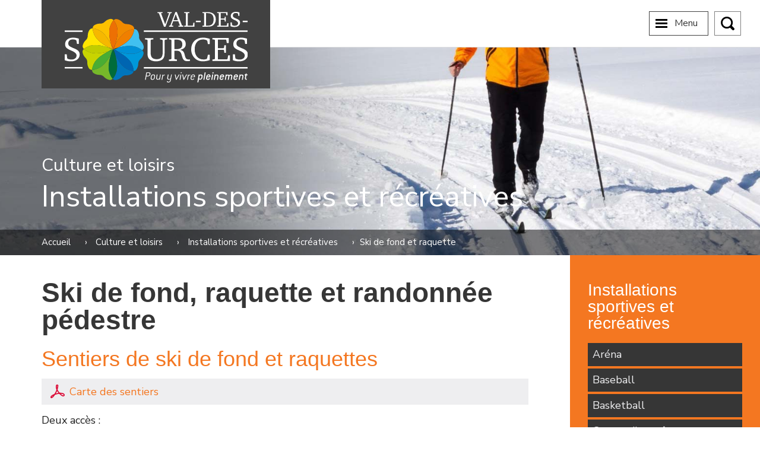

--- FILE ---
content_type: text/html; charset=UTF-8
request_url: https://valdessources.ca/culture-et-loisirs/installations-sportives-et-recreatives/ski-de-fond-et-raquette/
body_size: 88757
content:
<!DOCTYPE html>
<html lang="fr-CA" class="no-js no-svg">
<head>
<!-- Start cookieyes banner --> <script id="cookieyes" type="text/javascript" src="https://cdn-cookieyes.com/client_data/1c35ba4f20af7a434aae33f0/script.js"></script> <!-- End cookieyes banner -->
    <meta charset="UTF-8">
    <meta name="viewport" content="width=device-width, initial-scale=1">
    <link rel="stylesheet" href="https://valdessources.ca/wp-content/themes/asbestos/assets/css/jquery-ui.min.css">
    <link rel="stylesheet" href="https://valdessources.ca/wp-content/themes/asbestos/assets/css/jquery-ui.theme.min.css">
    <meta name='robots' content='index, follow, max-image-preview:large, max-snippet:-1, max-video-preview:-1' />

	<!-- This site is optimized with the Yoast SEO plugin v26.7 - https://yoast.com/wordpress/plugins/seo/ -->
	<title>Ski de fond et raquette - Val-des-Sources</title>
	<link rel="canonical" href="https://valdessources.ca/culture-et-loisirs/installations-sportives-et-recreatives/ski-de-fond-et-raquette/" />
	<meta property="og:locale" content="fr_CA" />
	<meta property="og:type" content="article" />
	<meta property="og:title" content="Ski de fond et raquette - Val-des-Sources" />
	<meta property="og:description" content="Ski de fond, raquette et randonnée pédestre Sentiers de ski de fond et raquettes Deux accès : Club de Golf Royal Estrie 375, chemin du Golf, Val-des-Sources (Québec)&nbsp; J1T 3M7 Centre O3 100, rue des Mésanges, Val-des-Sources (Québec) J1T 3M7 INFORMATION Accès gratuitOuvert à l’année Installation : 15 km de pistes de ski de fond [&hellip;]" />
	<meta property="og:url" content="https://valdessources.ca/culture-et-loisirs/installations-sportives-et-recreatives/ski-de-fond-et-raquette/" />
	<meta property="og:site_name" content="Val-des-Sources" />
	<meta property="article:publisher" content="https://www.facebook.com/villevaldessources" />
	<meta property="article:modified_time" content="2024-01-18T16:17:51+00:00" />
	<meta property="og:image" content="https://valdessources.ca/wp-content/uploads/2019/02/header-installations-sportives-recreatives-ski-de-fond.jpg" />
	<meta property="og:image:width" content="1920" />
	<meta property="og:image:height" content="426" />
	<meta property="og:image:type" content="image/jpeg" />
	<meta name="twitter:card" content="summary_large_image" />
	<meta name="twitter:label1" content="Estimation du temps de lecture" />
	<meta name="twitter:data1" content="3 minutes" />
	<script type="application/ld+json" class="yoast-schema-graph">{"@context":"https://schema.org","@graph":[{"@type":"WebPage","@id":"https://valdessources.ca/culture-et-loisirs/installations-sportives-et-recreatives/ski-de-fond-et-raquette/","url":"https://valdessources.ca/culture-et-loisirs/installations-sportives-et-recreatives/ski-de-fond-et-raquette/","name":"Ski de fond et raquette - Val-des-Sources","isPartOf":{"@id":"https://valdessources.ca/#website"},"primaryImageOfPage":{"@id":"https://valdessources.ca/culture-et-loisirs/installations-sportives-et-recreatives/ski-de-fond-et-raquette/#primaryimage"},"image":{"@id":"https://valdessources.ca/culture-et-loisirs/installations-sportives-et-recreatives/ski-de-fond-et-raquette/#primaryimage"},"thumbnailUrl":"https://valdessources.ca/wp-content/uploads/2019/02/header-installations-sportives-recreatives-ski-de-fond.jpg","datePublished":"2019-02-20T04:16:19+00:00","dateModified":"2024-01-18T16:17:51+00:00","breadcrumb":{"@id":"https://valdessources.ca/culture-et-loisirs/installations-sportives-et-recreatives/ski-de-fond-et-raquette/#breadcrumb"},"inLanguage":"fr-CA","potentialAction":[{"@type":"ReadAction","target":["https://valdessources.ca/culture-et-loisirs/installations-sportives-et-recreatives/ski-de-fond-et-raquette/"]}]},{"@type":"ImageObject","inLanguage":"fr-CA","@id":"https://valdessources.ca/culture-et-loisirs/installations-sportives-et-recreatives/ski-de-fond-et-raquette/#primaryimage","url":"https://valdessources.ca/wp-content/uploads/2019/02/header-installations-sportives-recreatives-ski-de-fond.jpg","contentUrl":"https://valdessources.ca/wp-content/uploads/2019/02/header-installations-sportives-recreatives-ski-de-fond.jpg","width":1920,"height":426},{"@type":"BreadcrumbList","@id":"https://valdessources.ca/culture-et-loisirs/installations-sportives-et-recreatives/ski-de-fond-et-raquette/#breadcrumb","itemListElement":[{"@type":"ListItem","position":1,"name":"Accueil","item":"https://valdessources.ca/"},{"@type":"ListItem","position":2,"name":"Culture et loisirs","item":"https://valdessources.ca/culture-et-loisirs/"},{"@type":"ListItem","position":3,"name":"Installations sportives et récréatives","item":"https://valdessources.ca/culture-et-loisirs/installations-sportives-et-recreatives/"},{"@type":"ListItem","position":4,"name":"Ski de fond et raquette"}]},{"@type":"WebSite","@id":"https://valdessources.ca/#website","url":"https://valdessources.ca/","name":"Val-des-Sources","description":"Pour y vivre pleinement","publisher":{"@id":"https://valdessources.ca/#organization"},"potentialAction":[{"@type":"SearchAction","target":{"@type":"EntryPoint","urlTemplate":"https://valdessources.ca/?s={search_term_string}"},"query-input":{"@type":"PropertyValueSpecification","valueRequired":true,"valueName":"search_term_string"}}],"inLanguage":"fr-CA"},{"@type":"Organization","@id":"https://valdessources.ca/#organization","name":"Ville d'Asbestos","url":"https://valdessources.ca/","logo":{"@type":"ImageObject","inLanguage":"fr-CA","@id":"https://valdessources.ca/#/schema/logo/image/","url":"https://valdessources.ca/wp-content/uploads/2018/12/asbestos-logo-noir.png","contentUrl":"https://valdessources.ca/wp-content/uploads/2018/12/asbestos-logo-noir.png","width":1254,"height":477,"caption":"Ville d'Asbestos"},"image":{"@id":"https://valdessources.ca/#/schema/logo/image/"},"sameAs":["https://www.facebook.com/villevaldessources","https://www.instagram.com/villevaldessources/"]}]}</script>
	<!-- / Yoast SEO plugin. -->


<link rel='dns-prefetch' href='//maxcdn.bootstrapcdn.com' />
<link rel='dns-prefetch' href='//fonts.googleapis.com' />
<link rel="alternate" title="oEmbed (JSON)" type="application/json+oembed" href="https://valdessources.ca/wp-json/oembed/1.0/embed?url=https%3A%2F%2Fvaldessources.ca%2Fculture-et-loisirs%2Finstallations-sportives-et-recreatives%2Fski-de-fond-et-raquette%2F" />
<link rel="alternate" title="oEmbed (XML)" type="text/xml+oembed" href="https://valdessources.ca/wp-json/oembed/1.0/embed?url=https%3A%2F%2Fvaldessources.ca%2Fculture-et-loisirs%2Finstallations-sportives-et-recreatives%2Fski-de-fond-et-raquette%2F&#038;format=xml" />
		<!-- This site uses the Google Analytics by ExactMetrics plugin v8.11.1 - Using Analytics tracking - https://www.exactmetrics.com/ -->
							<script src="//www.googletagmanager.com/gtag/js?id=G-ZKDPB0BSKE"  data-cfasync="false" data-wpfc-render="false" type="text/javascript" async></script>
			<script data-cfasync="false" data-wpfc-render="false" type="text/javascript">
				var em_version = '8.11.1';
				var em_track_user = true;
				var em_no_track_reason = '';
								var ExactMetricsDefaultLocations = {"page_location":"https:\/\/valdessources.ca\/culture-et-loisirs\/installations-sportives-et-recreatives\/ski-de-fond-et-raquette\/"};
								if ( typeof ExactMetricsPrivacyGuardFilter === 'function' ) {
					var ExactMetricsLocations = (typeof ExactMetricsExcludeQuery === 'object') ? ExactMetricsPrivacyGuardFilter( ExactMetricsExcludeQuery ) : ExactMetricsPrivacyGuardFilter( ExactMetricsDefaultLocations );
				} else {
					var ExactMetricsLocations = (typeof ExactMetricsExcludeQuery === 'object') ? ExactMetricsExcludeQuery : ExactMetricsDefaultLocations;
				}

								var disableStrs = [
										'ga-disable-G-ZKDPB0BSKE',
									];

				/* Function to detect opted out users */
				function __gtagTrackerIsOptedOut() {
					for (var index = 0; index < disableStrs.length; index++) {
						if (document.cookie.indexOf(disableStrs[index] + '=true') > -1) {
							return true;
						}
					}

					return false;
				}

				/* Disable tracking if the opt-out cookie exists. */
				if (__gtagTrackerIsOptedOut()) {
					for (var index = 0; index < disableStrs.length; index++) {
						window[disableStrs[index]] = true;
					}
				}

				/* Opt-out function */
				function __gtagTrackerOptout() {
					for (var index = 0; index < disableStrs.length; index++) {
						document.cookie = disableStrs[index] + '=true; expires=Thu, 31 Dec 2099 23:59:59 UTC; path=/';
						window[disableStrs[index]] = true;
					}
				}

				if ('undefined' === typeof gaOptout) {
					function gaOptout() {
						__gtagTrackerOptout();
					}
				}
								window.dataLayer = window.dataLayer || [];

				window.ExactMetricsDualTracker = {
					helpers: {},
					trackers: {},
				};
				if (em_track_user) {
					function __gtagDataLayer() {
						dataLayer.push(arguments);
					}

					function __gtagTracker(type, name, parameters) {
						if (!parameters) {
							parameters = {};
						}

						if (parameters.send_to) {
							__gtagDataLayer.apply(null, arguments);
							return;
						}

						if (type === 'event') {
														parameters.send_to = exactmetrics_frontend.v4_id;
							var hookName = name;
							if (typeof parameters['event_category'] !== 'undefined') {
								hookName = parameters['event_category'] + ':' + name;
							}

							if (typeof ExactMetricsDualTracker.trackers[hookName] !== 'undefined') {
								ExactMetricsDualTracker.trackers[hookName](parameters);
							} else {
								__gtagDataLayer('event', name, parameters);
							}
							
						} else {
							__gtagDataLayer.apply(null, arguments);
						}
					}

					__gtagTracker('js', new Date());
					__gtagTracker('set', {
						'developer_id.dNDMyYj': true,
											});
					if ( ExactMetricsLocations.page_location ) {
						__gtagTracker('set', ExactMetricsLocations);
					}
										__gtagTracker('config', 'G-ZKDPB0BSKE', {"forceSSL":"true"} );
										window.gtag = __gtagTracker;										(function () {
						/* https://developers.google.com/analytics/devguides/collection/analyticsjs/ */
						/* ga and __gaTracker compatibility shim. */
						var noopfn = function () {
							return null;
						};
						var newtracker = function () {
							return new Tracker();
						};
						var Tracker = function () {
							return null;
						};
						var p = Tracker.prototype;
						p.get = noopfn;
						p.set = noopfn;
						p.send = function () {
							var args = Array.prototype.slice.call(arguments);
							args.unshift('send');
							__gaTracker.apply(null, args);
						};
						var __gaTracker = function () {
							var len = arguments.length;
							if (len === 0) {
								return;
							}
							var f = arguments[len - 1];
							if (typeof f !== 'object' || f === null || typeof f.hitCallback !== 'function') {
								if ('send' === arguments[0]) {
									var hitConverted, hitObject = false, action;
									if ('event' === arguments[1]) {
										if ('undefined' !== typeof arguments[3]) {
											hitObject = {
												'eventAction': arguments[3],
												'eventCategory': arguments[2],
												'eventLabel': arguments[4],
												'value': arguments[5] ? arguments[5] : 1,
											}
										}
									}
									if ('pageview' === arguments[1]) {
										if ('undefined' !== typeof arguments[2]) {
											hitObject = {
												'eventAction': 'page_view',
												'page_path': arguments[2],
											}
										}
									}
									if (typeof arguments[2] === 'object') {
										hitObject = arguments[2];
									}
									if (typeof arguments[5] === 'object') {
										Object.assign(hitObject, arguments[5]);
									}
									if ('undefined' !== typeof arguments[1].hitType) {
										hitObject = arguments[1];
										if ('pageview' === hitObject.hitType) {
											hitObject.eventAction = 'page_view';
										}
									}
									if (hitObject) {
										action = 'timing' === arguments[1].hitType ? 'timing_complete' : hitObject.eventAction;
										hitConverted = mapArgs(hitObject);
										__gtagTracker('event', action, hitConverted);
									}
								}
								return;
							}

							function mapArgs(args) {
								var arg, hit = {};
								var gaMap = {
									'eventCategory': 'event_category',
									'eventAction': 'event_action',
									'eventLabel': 'event_label',
									'eventValue': 'event_value',
									'nonInteraction': 'non_interaction',
									'timingCategory': 'event_category',
									'timingVar': 'name',
									'timingValue': 'value',
									'timingLabel': 'event_label',
									'page': 'page_path',
									'location': 'page_location',
									'title': 'page_title',
									'referrer' : 'page_referrer',
								};
								for (arg in args) {
																		if (!(!args.hasOwnProperty(arg) || !gaMap.hasOwnProperty(arg))) {
										hit[gaMap[arg]] = args[arg];
									} else {
										hit[arg] = args[arg];
									}
								}
								return hit;
							}

							try {
								f.hitCallback();
							} catch (ex) {
							}
						};
						__gaTracker.create = newtracker;
						__gaTracker.getByName = newtracker;
						__gaTracker.getAll = function () {
							return [];
						};
						__gaTracker.remove = noopfn;
						__gaTracker.loaded = true;
						window['__gaTracker'] = __gaTracker;
					})();
									} else {
										console.log("");
					(function () {
						function __gtagTracker() {
							return null;
						}

						window['__gtagTracker'] = __gtagTracker;
						window['gtag'] = __gtagTracker;
					})();
									}
			</script>
							<!-- / Google Analytics by ExactMetrics -->
		<style id='wp-img-auto-sizes-contain-inline-css' type='text/css'>
img:is([sizes=auto i],[sizes^="auto," i]){contain-intrinsic-size:3000px 1500px}
/*# sourceURL=wp-img-auto-sizes-contain-inline-css */
</style>
<style id='wp-emoji-styles-inline-css' type='text/css'>

	img.wp-smiley, img.emoji {
		display: inline !important;
		border: none !important;
		box-shadow: none !important;
		height: 1em !important;
		width: 1em !important;
		margin: 0 0.07em !important;
		vertical-align: -0.1em !important;
		background: none !important;
		padding: 0 !important;
	}
/*# sourceURL=wp-emoji-styles-inline-css */
</style>
<style id='wp-block-library-inline-css' type='text/css'>
:root{--wp-block-synced-color:#7a00df;--wp-block-synced-color--rgb:122,0,223;--wp-bound-block-color:var(--wp-block-synced-color);--wp-editor-canvas-background:#ddd;--wp-admin-theme-color:#007cba;--wp-admin-theme-color--rgb:0,124,186;--wp-admin-theme-color-darker-10:#006ba1;--wp-admin-theme-color-darker-10--rgb:0,107,160.5;--wp-admin-theme-color-darker-20:#005a87;--wp-admin-theme-color-darker-20--rgb:0,90,135;--wp-admin-border-width-focus:2px}@media (min-resolution:192dpi){:root{--wp-admin-border-width-focus:1.5px}}.wp-element-button{cursor:pointer}:root .has-very-light-gray-background-color{background-color:#eee}:root .has-very-dark-gray-background-color{background-color:#313131}:root .has-very-light-gray-color{color:#eee}:root .has-very-dark-gray-color{color:#313131}:root .has-vivid-green-cyan-to-vivid-cyan-blue-gradient-background{background:linear-gradient(135deg,#00d084,#0693e3)}:root .has-purple-crush-gradient-background{background:linear-gradient(135deg,#34e2e4,#4721fb 50%,#ab1dfe)}:root .has-hazy-dawn-gradient-background{background:linear-gradient(135deg,#faaca8,#dad0ec)}:root .has-subdued-olive-gradient-background{background:linear-gradient(135deg,#fafae1,#67a671)}:root .has-atomic-cream-gradient-background{background:linear-gradient(135deg,#fdd79a,#004a59)}:root .has-nightshade-gradient-background{background:linear-gradient(135deg,#330968,#31cdcf)}:root .has-midnight-gradient-background{background:linear-gradient(135deg,#020381,#2874fc)}:root{--wp--preset--font-size--normal:16px;--wp--preset--font-size--huge:42px}.has-regular-font-size{font-size:1em}.has-larger-font-size{font-size:2.625em}.has-normal-font-size{font-size:var(--wp--preset--font-size--normal)}.has-huge-font-size{font-size:var(--wp--preset--font-size--huge)}.has-text-align-center{text-align:center}.has-text-align-left{text-align:left}.has-text-align-right{text-align:right}.has-fit-text{white-space:nowrap!important}#end-resizable-editor-section{display:none}.aligncenter{clear:both}.items-justified-left{justify-content:flex-start}.items-justified-center{justify-content:center}.items-justified-right{justify-content:flex-end}.items-justified-space-between{justify-content:space-between}.screen-reader-text{border:0;clip-path:inset(50%);height:1px;margin:-1px;overflow:hidden;padding:0;position:absolute;width:1px;word-wrap:normal!important}.screen-reader-text:focus{background-color:#ddd;clip-path:none;color:#444;display:block;font-size:1em;height:auto;left:5px;line-height:normal;padding:15px 23px 14px;text-decoration:none;top:5px;width:auto;z-index:100000}html :where(.has-border-color){border-style:solid}html :where([style*=border-top-color]){border-top-style:solid}html :where([style*=border-right-color]){border-right-style:solid}html :where([style*=border-bottom-color]){border-bottom-style:solid}html :where([style*=border-left-color]){border-left-style:solid}html :where([style*=border-width]){border-style:solid}html :where([style*=border-top-width]){border-top-style:solid}html :where([style*=border-right-width]){border-right-style:solid}html :where([style*=border-bottom-width]){border-bottom-style:solid}html :where([style*=border-left-width]){border-left-style:solid}html :where(img[class*=wp-image-]){height:auto;max-width:100%}:where(figure){margin:0 0 1em}html :where(.is-position-sticky){--wp-admin--admin-bar--position-offset:var(--wp-admin--admin-bar--height,0px)}@media screen and (max-width:600px){html :where(.is-position-sticky){--wp-admin--admin-bar--position-offset:0px}}
/*wp_block_styles_on_demand_placeholder:696eafa999a31*/
/*# sourceURL=wp-block-library-inline-css */
</style>
<style id='classic-theme-styles-inline-css' type='text/css'>
/*! This file is auto-generated */
.wp-block-button__link{color:#fff;background-color:#32373c;border-radius:9999px;box-shadow:none;text-decoration:none;padding:calc(.667em + 2px) calc(1.333em + 2px);font-size:1.125em}.wp-block-file__button{background:#32373c;color:#fff;text-decoration:none}
/*# sourceURL=/wp-includes/css/classic-themes.min.css */
</style>
<link rel='stylesheet' id='font-awesome-css' href='https://maxcdn.bootstrapcdn.com/font-awesome/4.7.0/css/font-awesome.min.css?ver=4.7.0' type='text/css' media='all' />
<link rel='stylesheet' id='asbestosglobalstylesheet-css' href='https://valdessources.ca/wp-content/themes/asbestos/assets/css/custom.css?ver=6.9' type='text/css' media='all' />
<link rel='stylesheet' id='nunito-font-css' href='https://fonts.googleapis.com/css?family=Nunito+Sans%3A300%2C400%2C600%2C700%2C90&#038;ver=6.9' type='text/css' media='all' />
<link rel='stylesheet' id='wpdreams-asl-basic-css' href='https://valdessources.ca/wp-content/plugins/ajax-search-lite/css/style.basic.css?ver=4.13.4' type='text/css' media='all' />
<style id='wpdreams-asl-basic-inline-css' type='text/css'>

					div[id*='ajaxsearchlitesettings'].searchsettings .asl_option_inner label {
						font-size: 0px !important;
						color: rgba(0, 0, 0, 0);
					}
					div[id*='ajaxsearchlitesettings'].searchsettings .asl_option_inner label:after {
						font-size: 11px !important;
						position: absolute;
						top: 0;
						left: 0;
						z-index: 1;
					}
					.asl_w_container {
						width: 100%;
						margin: 0px 0px 0px 0px;
						min-width: 200px;
					}
					div[id*='ajaxsearchlite'].asl_m {
						width: 100%;
					}
					div[id*='ajaxsearchliteres'].wpdreams_asl_results div.resdrg span.highlighted {
						font-weight: bold;
						color: rgba(217, 49, 43, 1);
						background-color: rgba(238, 238, 238, 1);
					}
					div[id*='ajaxsearchliteres'].wpdreams_asl_results .results img.asl_image {
						width: 70px;
						height: 70px;
						object-fit: cover;
					}
					div[id*='ajaxsearchlite'].asl_r .results {
						max-height: none;
					}
					div[id*='ajaxsearchlite'].asl_r {
						position: absolute;
					}
				
							.asl_w, .asl_w * {font-family:&quot;Nunito Sans&quot;,&quot;sans-serif&quot; !important;}
							.asl_m input[type=search]::placeholder{font-family:&quot;Nunito Sans&quot;,&quot;sans-serif&quot; !important;}
							.asl_m input[type=search]::-webkit-input-placeholder{font-family:&quot;Nunito Sans&quot;,&quot;sans-serif&quot; !important;}
							.asl_m input[type=search]::-moz-placeholder{font-family:&quot;Nunito Sans&quot;,&quot;sans-serif&quot; !important;}
							.asl_m input[type=search]:-ms-input-placeholder{font-family:&quot;Nunito Sans&quot;,&quot;sans-serif&quot; !important;}
						
						.asl_m, .asl_m .probox {
							background-color: rgb(78, 78, 78) !important;
							background-image: none !important;
							-webkit-background-image: none !important;
							-ms-background-image: none !important;
						}
					
						.asl_m .probox svg {
							fill: rgba(255, 255, 255, 1) !important;
						}
						.asl_m .probox .innericon {
							background-color: rgba(244, 119, 33, 1) !important;
							background-image: none !important;
							-webkit-background-image: none !important;
							-ms-background-image: none !important;
						}
					
						div.asl_m.asl_w {
							border:2px solid rgb(255, 255, 255) !important;border-radius:0px 0px 0px 0px !important;
							box-shadow: none !important;
						}
						div.asl_m.asl_w .probox {border: none !important;}
					
						div.asl_r.asl_w.vertical .results .item::after {
							display: block;
							position: absolute;
							bottom: 0;
							content: '';
							height: 1px;
							width: 100%;
							background: #D8D8D8;
						}
						div.asl_r.asl_w.vertical .results .item.asl_last_item::after {
							display: none;
						}
					 div.asl_w .probox .promagnifier {
    width: 64px;
    height: 64px;
cursor : inherit;
}

#ajaxsearchlite1 .probox, div.asl_w .probox {
    padding-bottom: 30px;
}

#ajaxsearchlite1 .probox .proinput, div.asl_w .probox .proinput {
    padding: 15px;
}
@media (max-width: 450px) {
#ajaxsearchlite1 .probox .proinput, div.asl_w .probox .proinput {
    padding: 15px 15px 15px 0;
}
}

#ajaxsearchlite1 .probox .proinput input, div.asl_w .probox .proinput input {
    font-size: 22px;
    opacity: 0.8;
}

div.asl_m .probox .promagnifier .innericon svg, div.asl_m .probox .prosettings .innericon svg, div.asl_m .probox .proloading svg {
    width: 30px;
}

div.asl_m .probox .promagnifier .innericon, div.asl_m .probox .prosettings .innericon, div.asl_m .probox .proclose .innericon {
    border-left: 2px solid white;
}

.asl_m, .asl_m .probox {
    background-color: rgba(78, 78, 78, .35)!important;
}

div.asl_m .probox .proclose svg {
    box-shadow : none;
    background : none;
    width: 30px;
    height: 30px;
    top: 80%;
    left: 30%;
}


div.asl_r.vertical {
    background : transparent;
    padding: 0px !important;
    margin-top: -13px!important;
}

div.asl_r .results .item,
div.asl_r .results .item.hovered
{
    transition: all ease 0.3s;
    padding: 10px;
    background-color: #dddee0;
    margin: 3px 0;
    border: none;
}

div.asl_r .results .item.hovered {
    background-color: #f47721;
    background-image: none;
}

div.asl_r.vertical .results .asl_spacer {
    display:none;
}

div.asl_r.vertical .results .item:first-child {
    border-radius : 0;
}

div.asl_r .results .item .asl_content h3,
div.asl_r .results .item .asl_content h3 a,
div.asl_r .results .item.hovered .asl_content h3,
div.asl_r .results .item.hovered .asl_content h3 a
{
    font-size: 20px;
    background-color: transparent;
    color: black;
    font-weight: 300;
}

div.asl_r .results .item.hovered .asl_content h3 a {

    color: white;
}

div.asl_r .results .item {

}
div.asl_m .probox div.asl_loader {
margin-top: 15px;
}
/*# sourceURL=wpdreams-asl-basic-inline-css */
</style>
<link rel='stylesheet' id='wpdreams-asl-instance-css' href='https://valdessources.ca/wp-content/plugins/ajax-search-lite/css/style-simple-red.css?ver=4.13.4' type='text/css' media='all' />
<link rel='stylesheet' id='wp-block-heading-css' href='https://valdessources.ca/wp-includes/blocks/heading/style.min.css?ver=6.9' type='text/css' media='all' />
<link rel='stylesheet' id='wp-block-paragraph-css' href='https://valdessources.ca/wp-includes/blocks/paragraph/style.min.css?ver=6.9' type='text/css' media='all' />
<!--n2css--><!--n2js--><script type="text/javascript" src="https://valdessources.ca/wp-content/plugins/google-analytics-dashboard-for-wp/assets/js/frontend-gtag.min.js?ver=8.11.1" id="exactmetrics-frontend-script-js" async="async" data-wp-strategy="async"></script>
<script data-cfasync="false" data-wpfc-render="false" type="text/javascript" id='exactmetrics-frontend-script-js-extra'>/* <![CDATA[ */
var exactmetrics_frontend = {"js_events_tracking":"true","download_extensions":"zip,mp3,mpeg,pdf,docx,pptx,xlsx,rar","inbound_paths":"[{\"path\":\"\\\/go\\\/\",\"label\":\"affiliate\"},{\"path\":\"\\\/recommend\\\/\",\"label\":\"affiliate\"}]","home_url":"https:\/\/valdessources.ca","hash_tracking":"false","v4_id":"G-ZKDPB0BSKE"};/* ]]> */
</script>
<script type="text/javascript" src="https://valdessources.ca/wp-includes/js/jquery/jquery.min.js?ver=3.7.1" id="jquery-core-js"></script>
<script type="text/javascript" src="https://valdessources.ca/wp-includes/js/jquery/jquery-migrate.min.js?ver=3.4.1" id="jquery-migrate-js"></script>
<link rel="https://api.w.org/" href="https://valdessources.ca/wp-json/" /><link rel="alternate" title="JSON" type="application/json" href="https://valdessources.ca/wp-json/wp/v2/pages/1165" /><link rel="EditURI" type="application/rsd+xml" title="RSD" href="https://valdessources.ca/xmlrpc.php?rsd" />
<meta name="generator" content="WordPress 6.9" />
<link rel='shortlink' href='https://valdessources.ca/?p=1165' />
<link rel="apple-touch-icon" sizes="76x76" href="/wp-content/uploads/fbrfg/apple-touch-icon.png">
<link rel="icon" type="image/png" sizes="32x32" href="/wp-content/uploads/fbrfg/favicon-32x32.png">
<link rel="icon" type="image/png" sizes="16x16" href="/wp-content/uploads/fbrfg/favicon-16x16.png">
<link rel="manifest" href="/wp-content/uploads/fbrfg/site.webmanifest">
<link rel="mask-icon" href="/wp-content/uploads/fbrfg/safari-pinned-tab.svg" color="#5bbad5">
<link rel="shortcut icon" href="/wp-content/uploads/fbrfg/favicon.ico">
<meta name="msapplication-TileColor" content="#2b5797">
<meta name="msapplication-config" content="/wp-content/uploads/fbrfg/browserconfig.xml">
<meta name="theme-color" content="#ffffff">				<link rel="preconnect" href="https://fonts.gstatic.com" crossorigin />
				<link rel="preload" as="style" href="//fonts.googleapis.com/css?family=Open+Sans&display=swap" />
								<link rel="stylesheet" href="//fonts.googleapis.com/css?family=Open+Sans&display=swap" media="all" />
				<style type="text/css">.blue-message {
background: none repeat scroll 0 0 #3399ff;
color: #ffffff;
text-shadow: none;
font-size: 14px;
line-height: 24px;
padding: 10px;
}.green-message {
background: none repeat scroll 0 0 #8cc14c;
color: #ffffff;
text-shadow: none;
font-size: 14px;
line-height: 24px;
padding: 10px;
}.orange-message {
background: none repeat scroll 0 0 #faa732;
color: #ffffff;
text-shadow: none;
font-size: 14px;
line-height: 24px;
padding: 10px;
}.alerte {
background: none repeat scroll 0 0 #da4d31;
color: #ffffff;
text-shadow: none;
font-size: 14px;
line-height: 24px;
padding: 10px;
}.grey-message {
background: none repeat scroll 0 0 #53555c;
color: #ffffff;
text-shadow: none;
font-size: 14px;
line-height: 24px;
padding: 10px;
}.left-block {
background: none repeat scroll 0 0px, radial-gradient(ellipse at center center, #ffffff 0%, #f2f2f2 100%) repeat scroll 0 0 rgba(0, 0, 0, 0);
color: #8b8e97;
padding: 10px;
margin: 10px;
float: left;
}.right-block {
background: none repeat scroll 0 0px, radial-gradient(ellipse at center center, #ffffff 0%, #f2f2f2 100%) repeat scroll 0 0 rgba(0, 0, 0, 0);
color: #8b8e97;
padding: 10px;
margin: 10px;
float: right;
}.blockquotes {
background: none;
border-left: 5px solid #f1f1f1;
color: #8B8E97;
font-size: 14px;
font-style: italic;
line-height: 22px;
padding-left: 15px;
padding: 10px;
width: 60%;
float: left;
}</style>    </head>

<body>
  <div id="page" class="site">
          <header >
        <div class="top-menu">
            <a class="top-menu-logo" href="/">
                <img alt="Logo de la Ville d'Asbestos"
                     src="https://valdessources.ca/wp-content/themes/asbestos/assets/images/Val-Des-Sources-Logo-couleur-blanc.svg" class="of-index">
            </a>
            <div class="desktop-menu top-menu-section top">
                <a href="https://valdessources.ca/a-propos-de-la-ville/avis-publics/" class="menu-item" data=avis-publics><span class="avis-public title">Avis publics</span></a><a href="https://valdessources.ca/carte-interactive/" class="menu-item" data=carte-interactive><span class="title">Carte interactive</span></a><a href="https://valdessources.ca/nous-joindre/formulaires/" class="menu-item" data=formulaires><span class="title">Formulaires en ligne</span></a><a href="https://val-des-sources.appvoila.com/fr/" class="menu-item" data=fr><span class="title">Portail citoyen Voilà!</span></a><a href="https://valdessources.ca/nous-joindre/" class="menu-item" data=nous-joindre><span class="title">Nous joindre</span></a>                <a id="search" class="menu-item search-icone-menu is-close"></a>
            </div>
            <div class="desktop-menu top-menu-section bottom">
                <a href="https://valdessources.ca/services-au-citoyen/" class="menu-item" data=services-au-citoyen><span class="title">Services au citoyen</span></a><a href="https://valdessources.ca/services-au-citoyen/cour-municipale/" style="font-size: 1.1vw;font-weight: 600; color:#363636;border-right: solid 1px #e6e6e6;padding-right: 15px;" data=cour-municipale><span class="title">Cour municipale</span></a><a href="https://valdessources.ca/culture-et-loisirs/" class="menu-item" data=culture-et-loisirs><span class="title">Culture et loisirs</span></a><a href="https://valdessources.ca/affaires/" class="menu-item" data=affaires><span class="title">Affaires</span></a><a href="https://valdessources.ca/a-propos-de-la-ville/" class="menu-item" data=a-propos-de-la-ville><span class="title">À propos de la Ville</span></a>            </div>
            <div class="mobile-menu">
                <a class="mobile-icone-menu"><span>Menu</span></a>
                <a id="search-mobile" class="menu-item search-icone-menu is-close"></a>
            </div>
        </div>
    </header>

    <div class="menu-panel">
        <div class="mobile-menu-panel">
            <div class="mobile-menu-top">
                <a href="https://valdessources.ca/a-propos-de-la-ville/avis-publics/" class="menu-item" data=avis-publics><span class="avis-public title">Avis publics</span></a><a href="https://valdessources.ca/carte-interactive/" class="menu-item" data=carte-interactive><span class="title">Carte interactive</span></a><a href="https://valdessources.ca/nous-joindre/formulaires/" class="menu-item" data=formulaires><span class="title">Formulaires en ligne</span></a><a href="https://val-des-sources.appvoila.com/fr/" class="menu-item" data=fr><span class="title">Portail citoyen Voilà!</span></a><a href="https://valdessources.ca/nous-joindre/" class="menu-item" data=nous-joindre><span class="title">Nous joindre</span></a>            </div>
				<a href="https://valdessources.ca/125/" style="font-size:21px;font-weight: 600; color:white;padding-right: 15px;" data="125e-val-des-sources"><span class="main-title">125e</span></a>	
            <div class="mobile-menu-bottom">
				<a href="https://valdessources.ca/services-au-citoyen/" class="menu-item" data=services-au-citoyen><span class="title">Services au citoyen</span></a><a href="https://valdessources.ca/services-au-citoyen/cour-municipale/" style="font-size: 1.1vw;font-weight: 600; color:#363636;border-right: solid 1px #e6e6e6;padding-right: 15px;" data=cour-municipale><span class="title">Cour municipale</span></a><a href="https://valdessources.ca/culture-et-loisirs/" class="menu-item" data=culture-et-loisirs><span class="title">Culture et loisirs</span></a><a href="https://valdessources.ca/affaires/" class="menu-item" data=affaires><span class="title">Affaires</span></a><a href="https://valdessources.ca/a-propos-de-la-ville/" class="menu-item" data=a-propos-de-la-ville><span class="title">À propos de la Ville</span></a> 			</div>
        </div>
        <span class="close">x</span>
        <div class="sub-menu-container services-au-citoyen">
            <div class="quick-links">
                <p class='main-title'>Liens rapides</p>
                <a href="https://valdessources.ca/services-au-citoyen/compost-ordures-et-recyclage/ecocentre-murielle-lallier/" class="menu-item" data=ecocentre-murielle-lallier><span class="title">Écocentre</span></a><a href="https://valdessources.ca/services-au-citoyen/taxes-et-evaluation/evaluation-fonciere/" class="menu-item" data=evaluation-fonciere><span class="title">Évaluation foncière</span></a><a href="https://valdessources.ca/nous-joindre/formulaires/" class="menu-item" data=formulaires><span class="title">Formulaires en ligne</span></a><a href="https://valdessources.ca/services-au-citoyen/compost-ordures-et-recyclage/horaire-des-collectes/" class="menu-item" data=horaire-des-collectes><span class="title">Horaire des collectes</span></a><a href="https://valdessources.ca/services-au-citoyen/permis/permis-de-construction-et-renovation/" class="menu-item" data=permis-de-construction-et-renovation><span class="title">Permis de construction et rénovation</span></a><a href="https://valdessources.ca/services-au-citoyen/portail-citoyen-voila-val-des-sources/" class="menu-item" data=portail-citoyen-voila-val-des-sources><span class="title">Portail citoyen Voilà! Val-des-Sources</span></a>            </div>
            <div class="sub-menus">
                <p class='main-title'>Services au citoyen</p>
                <div class="menu-items">
                    <a href="https://valdessources.ca/services-au-citoyen/compost-ordures-et-recyclage/" class="menu-item" data=compost-ordures-et-recyclage><span class="title">Compost, ordures et récupération</span></a><a href="https://valdessources.ca/services-au-citoyen/cour-municipale/" class="menu-item" data=cour-municipale><span class="title">Cour municipale</span></a><a href="https://valdessources.ca/services-au-citoyen/eau/" class="menu-item" data=eau><span class="title">Eau</span></a><a href="https://valdessources.ca/services-au-citoyen/environnement/" class="menu-item" data=environnement><span class="title">Environnement</span></a><a href="https://valdessources.ca/services-au-citoyen/equijustice-estrie/" class="menu-item" data=equijustice-estrie><span class="title">Équijustice Estrie</span></a><a href="https://valdessources.ca/services-au-citoyen/gestion-animaliere/" class="menu-item" data=gestion-animaliere><span class="title">Gestion animalière</span></a><a href="https://valdessources.ca/services-au-citoyen/matrice-graphique/" class="menu-item" data=matrice-graphique><span class="title">Matrice graphique</span></a><a href="https://valdessources.ca/services-au-citoyen/permis/" class="menu-item" data=permis><span class="title">Permis</span></a><a href="https://valdessources.ca/services-au-citoyen/portail-citoyen-voila-val-des-sources/" class="menu-item" data=portail-citoyen-voila-val-des-sources><span class="title">Portail citoyen Voilà! Val-des-Sources</span></a><a href="https://valdessources.ca/services-au-citoyen/residence-tourisme/" class="menu-item" data=residence-tourisme><span class="title">Résidence de tourisme</span></a><a href="https://valdessources.ca/services-au-citoyen/reseau-routier-et-transport/" class="menu-item" data=reseau-routier-et-transport><span class="title">Réseau routier et transport</span></a><a href="https://valdessources.ca/services-au-citoyen/securite-publique/" class="menu-item" data=securite-publique><span class="title">Sécurité publique</span></a><a href="https://valdessources.ca/services-au-citoyen/subventions-aux-citoyens/" class="menu-item" data=subventions-aux-citoyens><span class="title">Subventions aux citoyens et organismes</span></a><a href="https://valdessources.ca/services-au-citoyen/taxes-et-evaluation/" class="menu-item" data=taxes-et-evaluation><span class="title">Taxes et évaluation</span></a><a href="https://valdessources.ca/services-au-citoyen/vie-communautaire/" class="menu-item" data=vie-communautaire><span class="title">Vie communautaire</span></a>                </div>
            </div>
        </div>
        <div class="sub-menu-container culture-et-loisirs">
            <div class="quick-links">
                <p class='main-title'>Liens rapides</p>
                <a href="https://valdessources.ca/culture-et-loisirs/camp-de-jour/" class="menu-item" data=camp-de-jour><span class="title">Camp de jour</span></a><a href="#" class="menu-item" data=#><span class="title">Carte interactive</span></a><a href="https://valdessources.ca/culture-et-loisirs/cours-et-inscriptions/" class="menu-item" data=cours-et-inscriptions><span class="title">Cours et inscriptions</span></a><a href="https://valdessources.ca/culture-et-loisirs/bibliotheque/horaire-et-services/" class="menu-item" data=horaire-et-services><span class="title">Horaire de la bibliothèque</span></a><a href="https://valdessources.ca/services-au-citoyen/vie-communautaire/location-de-salles/" class="menu-item" data=location-de-salles><span class="title">Location de salles</span></a><a href="https://valdessources.ca/culture-et-loisirs/parcs-et-espaces-verts/" class="menu-item" data=parcs-et-espaces-verts><span class="title">Parcs et espaces verts</span></a><a href="https://valdessources.ca/culture-et-loisirs/place-de-la-traversee/" class="menu-item" data=place-de-la-traversee><span class="title">Place de la Traversée</span></a><a href="https://valdessources.ca/culture-et-loisirs/repertoire-des-organismes/" class="menu-item" data=repertoire-des-organismes><span class="title">Répertoire des organismes</span></a><a href="https://valdessources.ca/culture-et-loisirs/tourisme-val-des-sources/tourisme-quoi-faire-a-valdessources/" class="menu-item" data=tourisme-quoi-faire-a-valdessources><span class="title">Tourisme – Quoi faire à Val-des-Sources</span></a>            </div>
            <div class="sub-menus">
                <p class='main-title'>Culture et loisirs</p>
                <div class="menu-items">
                    <a href="https://valdessources.ca/culture-et-loisirs/activites-et-evenements/" class="menu-item" data=activites-et-evenements><span class="title">Activités et événements</span></a><a href="https://valdessources.ca/culture-et-loisirs/bibliotheque/" class="menu-item" data=bibliotheque><span class="title">Bibliothèque</span></a><a href="https://valdessources.ca/culture-et-loisirs/calendrier-des-activites/" class="menu-item" data=calendrier-des-activites><span class="title">Calendrier des activités</span></a><a href="https://valdessources.ca/culture-et-loisirs/camp-de-jour/" class="menu-item" data=camp-de-jour><span class="title">Camp de jour</span></a><a href="https://valdessources.ca/culture-et-loisirs/cours-et-inscriptions/" class="menu-item" data=cours-et-inscriptions><span class="title">Cours et inscriptions</span></a><a href="https://valdessources.ca/culture-et-loisirs/espace-galerie/" class="menu-item" data=espace-galerie><span class="title">Espace Galerie</span></a><a href="https://valdessources.ca/culture-et-loisirs/histoire-et-patrimoine/" class="menu-item" data=histoire-et-patrimoine><span class="title">Histoire et patrimoine</span></a><a href="https://valdessources.ca/culture-et-loisirs/installations-sportives-et-recreatives/" class="menu-item" data=installations-sportives-et-recreatives><span class="title">Installations sportives et récréatives</span></a><a href="https://valdessources.ca/culture-et-loisirs/marche-public/" class="menu-item" data=marche-public><span class="title">Marché public</span></a><a href="https://valdessources.ca/culture-et-loisirs/mentions-dhonneur-pour-lembellissement/" class="menu-item" data=mentions-dhonneur-pour-lembellissement><span class="title">Mentions d’honneur pour l’embellissement</span></a><a href="https://valdessources.ca/culture-et-loisirs/parcs-et-espaces-verts/" class="menu-item" data=parcs-et-espaces-verts><span class="title">Parcs et espaces verts</span></a><a href="https://valdessources.ca/culture-et-loisirs/place-de-la-traversee/" class="menu-item" data=place-de-la-traversee><span class="title">Place de la Traversée</span></a><a href="https://valdessources.ca/culture-et-loisirs/politique-culturelle/" class="menu-item" data=politique-culturelle><span class="title">Politique Culturelle</span></a><a href="https://valdessources.ca/culture-et-loisirs/repertoire-des-organismes/" class="menu-item" data=repertoire-des-organismes><span class="title">Répertoire des organismes</span></a><a href="https://valdessources.ca/culture-et-loisirs/tourisme-val-des-sources/" class="menu-item" data=tourisme-val-des-sources><span class="title">Tourisme Val-des-Sources</span></a><a href="https://valdessources.ca/services-au-citoyen/vie-communautaire/" class="menu-item" data=vie-communautaire><span class="title">Vie communautaire</span></a>                </div>
            </div>
        </div>
        <div class="sub-menu-container affaires">
            <div class="quick-links">
                <p class='main-title'>Liens rapides</p>
                <a href="https://valdessources.ca/affaires/la-corporation-de-developpement-socioeconomique-d-asbestos/" class="menu-item" data=la-corporation-de-developpement-socioeconomique-d-asbestos><span class="title">La Corporation de développement de Val-des-Sources</span></a><a href="https://valdessources.ca/affaires/subventions-et-aides-financieres/" class="menu-item" data=subventions-et-aides-financieres><span class="title">Subventions et aides financières</span></a><a href="https://valdessources.ca/a-propos-de-la-ville/portrait-de-la-ville/" class="menu-item" data=portrait-de-la-ville><span class="title">Portrait de la Ville</span></a><a href="https://valdessources.ca/a-propos-de-la-ville/appels-d-offres-et-contrats/" class="menu-item" data=appels-d-offres-et-contrats><span class="title">Appels d&rsquo;offres et contrats</span></a><a href="https://valdessources.ca/culture-et-loisirs/tourisme-val-des-sources/" class="menu-item" data=tourisme-val-des-sources><span class="title">Opportunités en tourisme</span></a>            </div>
            <div class="sub-menus">
                <p class='main-title'>Affaires</p>
                <div class="menu-items">
                    <a href="https://valdessources.ca/affaires/la-corporation-de-developpement-socioeconomique-d-asbestos/" class="menu-item" data=la-corporation-de-developpement-socioeconomique-d-asbestos><span class="title">La Corporation de développement de Val-des-Sources</span></a><a href="https://valdessources.ca/affaires/nos-partenaires-en-developpement-economique/" class="menu-item" data=nos-partenaires-en-developpement-economique><span class="title">Nos partenaires en développement économique</span></a><a href="https://valdessources.ca/affaires/portrait-socio-economique/" class="menu-item" data=portrait-socio-economique><span class="title">Portrait socio-économique</span></a><a href="https://valdessources.ca/affaires/ressources-pour-gens-d-affaires/" class="menu-item" data=ressources-pour-gens-d-affaires><span class="title">Ressources pour gens d’affaires</span></a><a href="https://valdessources.ca/affaires/subventions-et-aides-financieres/" class="menu-item" data=subventions-et-aides-financieres><span class="title">Subventions et aides financières</span></a><a href="https://valdessources.ca/affaires/opportunites-en-tourisme/" class="menu-item" data=opportunites-en-tourisme><span class="title">Opportunités en tourisme</span></a>                </div>
            </div>
        </div>
        <div class="sub-menu-container a-propos-de-la-ville">
            <div class="quick-links">
                <p class='main-title'>Liens rapides</p>
                <a href="https://valdessources.ca/a-propos-de-la-ville/avis-publics/" class="menu-item" data=avis-publics><span class="avis-public title">Avis publics</span></a><a href="https://valdessources.ca/a-propos-de-la-ville/creation-d-une-nouvelle-ville/" class="menu-item" data=creation-d-une-nouvelle-ville><span class="title">Création d'une nouvelle Ville</span></a><a href="https://valdessources.ca/a-propos-de-la-ville/vie-democratique/seances-du-conseil-municipal/" class="menu-item" data=seances-du-conseil-municipal><span class="title">Séances du conseil municipal</span></a><a href="https://valdessources.ca/a-propos-de-la-ville/portrait-de-la-ville/nouveaux-residents-valsourciens/" class="menu-item" data=nouveaux-residents-valsourciens><span class="title">Nouveaux résidents Valsourciens</span></a><a href="https://valdessources.ca/a-propos-de-la-ville/vie-democratique/conseil-municipal/" class="menu-item" data=conseil-municipal><span class="title">Conseil municipal</span></a>            </div>
            <div class="sub-menus">
                <p class='main-title'>À propos de la ville</p>
                <div class="menu-items">
                    <a href="https://valdessources.ca/a-propos-de-la-ville/administration-municipale/" class="menu-item" data=administration-municipale><span class="title">Administration municipale</span></a><a href="https://valdessources.ca/a-propos-de-la-ville/appels-d-offres-et-contrats/" class="menu-item" data=appels-d-offres-et-contrats><span class="title">Appels d’offres et contrats</span></a><a href="https://valdessources.ca/a-propos-de-la-ville/avis-publics/" class="menu-item" data=avis-publics><span class="avis-public title">Avis publics</span></a><a href="https://valdessources.ca/a-propos-de-la-ville/bulletin-municipal/" class="menu-item" data=bulletin-municipal><span class="title">Bulletin Municipal</span></a><a href="https://valdessources.ca/a-propos-de-la-ville/budget-et-rapports-financiers/" class="menu-item" data=budget-et-rapports-financiers><span class="title">Budget et rapports financiers</span></a><a href="https://valdessources.ca/a-propos-de-la-ville/changement-de-nom/" class="menu-item" data=changement-de-nom><span class="title">Changement de nom</span></a><a href="https://valdessources.ca/a-propos-de-la-ville/creation-d-une-nouvelle-ville/" class="menu-item" data=creation-d-une-nouvelle-ville><span class="title">Création d'une nouvelle Ville</span></a><a href="https://valdessources.ca/a-propos-de-la-ville/comites/" class="menu-item" data=comites><span class="title">Comités</span></a><a href="https://valdessources.ca/a-propos-de-la-ville/communications/" class="menu-item" data=communications><span class="title">Communications</span></a><a href="https://valdessources.ca/a-propos-de-la-ville/elections-municipales-2025/" class="menu-item" data=elections-municipales-2025><span class="title">Élections municipales 2025</span></a><a href="https://valdessources.ca/a-propos-de-la-ville/emplois/" class="menu-item" data=emplois><span class="title">Emplois</span></a><a href="https://valdessources.ca/a-propos-de-la-ville/fonds-de-qualite-de-vie/" class="menu-item" data=fonds-de-qualite-de-vie><span class="title">Fonds de qualité de vie</span></a><a href="https://valdessources.ca/a-propos-de-la-ville/obligation-de-la-charte-de-la-langue-francaise/" class="menu-item" data=obligation-de-la-charte-de-la-langue-francaise><span class="title">Obligation de la Charte de la langue française</span></a><a href="https://valdessources.ca/a-propos-de-la-ville/politiques-municipales/" class="menu-item" data=politiques-municipales><span class="title">Politiques municipales</span></a><a href="https://valdessources.ca/a-propos-de-la-ville/portrait-de-la-ville/" class="menu-item" data=portrait-de-la-ville><span class="title">Portrait de la Ville</span></a><a href="https://valdessources.ca/a-propos-de-la-ville/quartier-jeffrey/" class="menu-item" data=quartier-jeffrey><span class="title">Quartier Jeffrey</span></a><a href="https://valdessources.ca/a-propos-de-la-ville/reglements-municipaux/" class="menu-item" data=reglements-municipaux><span class="title">Règlements municipaux</span></a><a href="https://valdessources.ca/a-propos-de-la-ville/vie-democratique/" class="menu-item" data=vie-democratique><span class="title">Vie démocratique</span></a>                </div>
            </div>
        </div>
    </div>
    <div class="search-panel">
        <div class="search-container">
            <h2>Recherche</h2>
            <div class="champs-main-search-container">
<!--                <input id='input-main-search' type="text" class="champs-main-search" name="search">-->
<!--                <div class="clear-search">X</div>-->
                <div class="asl_w_container asl_w_container_1" data-id="1" data-instance="1">
	<div id='ajaxsearchlite1'
		data-id="1"
		data-instance="1"
		class="asl_w asl_m asl_m_1 asl_m_1_1">
		<div class="probox">

	
	<div class='prosettings' style='display:none;' data-opened=0>
				<div class='innericon'>
			<svg version="1.1" xmlns="http://www.w3.org/2000/svg" xmlns:xlink="http://www.w3.org/1999/xlink" x="0px" y="0px" width="22" height="22" viewBox="0 0 512 512" enable-background="new 0 0 512 512" xml:space="preserve">
					<polygon transform = "rotate(90 256 256)" points="142.332,104.886 197.48,50 402.5,256 197.48,462 142.332,407.113 292.727,256 "/>
				</svg>
		</div>
	</div>

	
	
	<div class='proinput'>
		<form role="search" action='#' autocomplete="off"
				aria-label="Search form">
			<input aria-label="Search input"
					type='search' class='orig'
					tabindex="0"
					name='phrase'
					placeholder='Que cherchez-vous?'
					value=''
					autocomplete="off"/>
			<input aria-label="Search autocomplete input"
					type='text'
					class='autocomplete'
					tabindex="-1"
					name='phrase'
					value=''
					autocomplete="off" disabled/>
			<input type='submit' value="Start search" style='width:0; height: 0; visibility: hidden;'>
		</form>
	</div>

	
	
	<button class='promagnifier' tabindex="0" aria-label="Search magnifier button">
				<span class='innericon' style="display:block;">
			<svg version="1.1" xmlns="http://www.w3.org/2000/svg" xmlns:xlink="http://www.w3.org/1999/xlink" x="0px" y="0px" width="22" height="22" viewBox="0 0 512 512" enable-background="new 0 0 512 512" xml:space="preserve">
					<path d="M460.355,421.59L353.844,315.078c20.041-27.553,31.885-61.437,31.885-98.037
						C385.729,124.934,310.793,50,218.686,50C126.58,50,51.645,124.934,51.645,217.041c0,92.106,74.936,167.041,167.041,167.041
						c34.912,0,67.352-10.773,94.184-29.158L419.945,462L460.355,421.59z M100.631,217.041c0-65.096,52.959-118.056,118.055-118.056
						c65.098,0,118.057,52.959,118.057,118.056c0,65.096-52.959,118.056-118.057,118.056C153.59,335.097,100.631,282.137,100.631,217.041
						z"/>
				</svg>
		</span>
	</button>

	
	
	<div class='proloading'>

		<div class="asl_loader"><div class="asl_loader-inner asl_simple-circle"></div></div>

			</div>

			<div class='proclose'>
			<svg version="1.1" xmlns="http://www.w3.org/2000/svg" xmlns:xlink="http://www.w3.org/1999/xlink" x="0px"
				y="0px"
				width="12" height="12" viewBox="0 0 512 512" enable-background="new 0 0 512 512"
				xml:space="preserve">
				<polygon points="438.393,374.595 319.757,255.977 438.378,137.348 374.595,73.607 255.995,192.225 137.375,73.622 73.607,137.352 192.246,255.983 73.622,374.625 137.352,438.393 256.002,319.734 374.652,438.378 "/>
			</svg>
		</div>
	
	
</div>	</div>
	<div class='asl_data_container' style="display:none !important;">
		<div class="asl_init_data wpdreams_asl_data_ct"
	style="display:none !important;"
	id="asl_init_id_1"
	data-asl-id="1"
	data-asl-instance="1"
	data-settings="{&quot;homeurl&quot;:&quot;https:\/\/valdessources.ca\/&quot;,&quot;resultstype&quot;:&quot;vertical&quot;,&quot;resultsposition&quot;:&quot;hover&quot;,&quot;itemscount&quot;:4,&quot;charcount&quot;:2,&quot;highlight&quot;:false,&quot;highlightWholewords&quot;:false,&quot;singleHighlight&quot;:false,&quot;scrollToResults&quot;:{&quot;enabled&quot;:false,&quot;offset&quot;:0},&quot;resultareaclickable&quot;:1,&quot;autocomplete&quot;:{&quot;enabled&quot;:false,&quot;lang&quot;:&quot;en&quot;,&quot;trigger_charcount&quot;:0},&quot;mobile&quot;:{&quot;menu_selector&quot;:&quot;#menu-toggle&quot;},&quot;trigger&quot;:{&quot;click&quot;:&quot;ajax_search&quot;,&quot;click_location&quot;:&quot;same&quot;,&quot;update_href&quot;:false,&quot;return&quot;:&quot;ajax_search&quot;,&quot;return_location&quot;:&quot;same&quot;,&quot;facet&quot;:true,&quot;type&quot;:true,&quot;redirect_url&quot;:&quot;?s={phrase}&quot;,&quot;delay&quot;:300},&quot;animations&quot;:{&quot;pc&quot;:{&quot;settings&quot;:{&quot;anim&quot;:&quot;fadedrop&quot;,&quot;dur&quot;:300},&quot;results&quot;:{&quot;anim&quot;:&quot;fadedrop&quot;,&quot;dur&quot;:300},&quot;items&quot;:&quot;voidanim&quot;},&quot;mob&quot;:{&quot;settings&quot;:{&quot;anim&quot;:&quot;fadedrop&quot;,&quot;dur&quot;:300},&quot;results&quot;:{&quot;anim&quot;:&quot;fadedrop&quot;,&quot;dur&quot;:300},&quot;items&quot;:&quot;voidanim&quot;}},&quot;autop&quot;:{&quot;state&quot;:true,&quot;phrase&quot;:&quot;&quot;,&quot;count&quot;:&quot;1&quot;},&quot;resPage&quot;:{&quot;useAjax&quot;:false,&quot;selector&quot;:&quot;#main&quot;,&quot;trigger_type&quot;:true,&quot;trigger_facet&quot;:true,&quot;trigger_magnifier&quot;:false,&quot;trigger_return&quot;:false},&quot;resultsSnapTo&quot;:&quot;left&quot;,&quot;results&quot;:{&quot;width&quot;:&quot;auto&quot;,&quot;width_tablet&quot;:&quot;auto&quot;,&quot;width_phone&quot;:&quot;auto&quot;},&quot;settingsimagepos&quot;:&quot;right&quot;,&quot;closeOnDocClick&quot;:true,&quot;overridewpdefault&quot;:false,&quot;override_method&quot;:&quot;get&quot;}"></div>
	<div id="asl_hidden_data">
		<svg style="position:absolute" height="0" width="0">
			<filter id="aslblur">
				<feGaussianBlur in="SourceGraphic" stdDeviation="4"/>
			</filter>
		</svg>
		<svg style="position:absolute" height="0" width="0">
			<filter id="no_aslblur"></filter>
		</svg>
	</div>
	</div>

	<div id='ajaxsearchliteres1'
	class='vertical wpdreams_asl_results asl_w asl_r asl_r_1 asl_r_1_1'>

	
	<div class="results">

		
		<div class="resdrg">
		</div>

		
	</div>

	
	
</div>

	<div id='__original__ajaxsearchlitesettings1'
		data-id="1"
		class="searchsettings wpdreams_asl_settings asl_w asl_s asl_s_1">
		<form name='options'
		aria-label="Search settings form"
		autocomplete = 'off'>

	
	
	<input type="hidden" name="filters_changed" style="display:none;" value="0">
	<input type="hidden" name="filters_initial" style="display:none;" value="1">

	<div class="asl_option_inner hiddend">
		<input type='hidden' name='qtranslate_lang' id='qtranslate_lang'
				value='0'/>
	</div>

	
	
	<fieldset class="asl_sett_scroll">
		<legend style="display: none;">Generic selectors</legend>
		<div class="asl_option" tabindex="0">
			<div class="asl_option_inner">
				<input type="checkbox" value="exact"
						aria-label="Exact matches only"
						name="asl_gen[]" />
				<div class="asl_option_checkbox"></div>
			</div>
			<div class="asl_option_label">
				Exact matches only			</div>
		</div>
		<div class="asl_option" tabindex="0">
			<div class="asl_option_inner">
				<input type="checkbox" value="title"
						aria-label="Search in title"
						name="asl_gen[]"  checked="checked"/>
				<div class="asl_option_checkbox"></div>
			</div>
			<div class="asl_option_label">
				Search in title			</div>
		</div>
		<div class="asl_option" tabindex="0">
			<div class="asl_option_inner">
				<input type="checkbox" value="content"
						aria-label="Search in content"
						name="asl_gen[]"  checked="checked"/>
				<div class="asl_option_checkbox"></div>
			</div>
			<div class="asl_option_label">
				Search in content			</div>
		</div>
		<div class="asl_option_inner hiddend">
			<input type="checkbox" value="excerpt"
					aria-label="Search in excerpt"
					name="asl_gen[]" />
			<div class="asl_option_checkbox"></div>
		</div>
	</fieldset>
	<fieldset class="asl_sett_scroll">
		<legend style="display: none;">Post Type Selectors</legend>
					<div class="asl_option_inner hiddend">
				<input type="checkbox" value="post"
						aria-label="Hidden option, ignore please"
						name="customset[]" checked="checked"/>
			</div>
						<div class="asl_option_inner hiddend">
				<input type="checkbox" value="page"
						aria-label="Hidden option, ignore please"
						name="customset[]" checked="checked"/>
			</div>
				</fieldset>
	</form>
	</div>
</div>
            </div>
<!--            <div class="facet-results-container">-->
<!--                <div class="categories-container">-->
<!--                    <p class="title">Catégories</p>-->
<!--                    <div class="custom-checkbox-container">-->
<!--                        <div class="custom-checkbox-content">-->
<!--                            <input type="checkbox" id="cat0">-->
<!--                            <label for="cat0">Activités et loisirs (3)</label>-->
<!--                        </div>-->
<!--                        <div class="custom-checkbox-content">-->
<!--                            <input type="checkbox" id="cat0">-->
<!--                            <label for="cat0">Actualités (1)</label>-->
<!--                        </div>-->
<!--                        <div class="custom-checkbox-content">-->
<!--                            <input type="checkbox" id="cat0">-->
<!--                            <label for="cat0">Services au citoyen (0)</label>-->
<!--                        </div>-->
<!--                        <div class="custom-checkbox-content">-->
<!--                            <input type="checkbox" id="cat0">-->
<!--                            <label for="cat0">Culture (0)</label>-->
<!--                        </div>-->
<!--                    </div>-->
<!--                    <div class="mobile-filter">-->
<!--                        <label class="custom-dropdown">-->
<!--                            <select>-->
<!--                                <option value="">Filtrer par catégorie</option>-->
<!--                                <option>Activités et loisirs (3)</option>-->
<!--                                <option>Actualités (1)</option>-->
<!--                                <option>Services au citoyen (0)</option>-->
<!--                                <option>Culture (0)</option>-->
<!--                            </select>-->
<!--                            <span></span>-->
<!--                        </label>-->
<!--                    </div>-->
<!--                </div>-->
<!--                <div class="results-container">-->
<!---->
<!--                    <div class="results-count">-->
<!--                        4 résultats-->
<!--                    </div>-->
<!---->
<!---->
<!--                    <a href="/activites-et-loisirs/installations-sportives-et-recreatives/arenas-et-complexe-sportif"-->
<!--                       class="search-autocomplete">-->
<!--                        <span>Arénas et complexe sportif</span>-->
<!--                        <span class="subInfo"> Chaque hiver, la Ville de Trois-Rivières libère du temps de glace sur les patinoires intérieures de ses arénas pour les adeptes de patin et de hockey libre.</span>-->
<!--                        <span class="subInfo category">Activités et loisirs</span>-->
<!--                    </a>-->
<!---->
<!--                    <a href="/activites-et-loisirs/installations-sportives-et-recreatives/arenas-et-complexe-sportif"-->
<!--                       class="search-autocomplete">-->
<!--                        <span>Patinoires extérieures</span>-->
<!--                        <span class="subInfo"> haque hiver, les adeptes du patin et du hockey sur glace profitent des nombreuses patinoires extérieures que la Ville installe dans ses parcs.</span>-->
<!--                        <span class="subInfo category">Activités et loisirs</span>-->
<!--                    </a>-->
<!---->
<!--                    <a href="/activites-et-loisirs/installations-sportives-et-recreatives/arenas-et-complexe-sportif"-->
<!--                       class="search-autocomplete">-->
<!--                        <span>Location de gymnases</span>-->
<!--                        <span class="subInfo"> En collaboration avec la Commission scolaire du Chemin-du-Roy, la Ville offre la possibilité de louer le gymnase de certaines écoles primaires.</span>-->
<!--                        <span class="subInfo category">Activités et loisirs</span>-->
<!--                    </a>-->
<!---->
<!--                    <a href="/activites-et-loisirs/installations-sportives-et-recreatives/arenas-et-complexe-sportif"-->
<!--                       class="search-autocomplete">-->
<!--                        <span>Préposés aux patinoires extérieures recherchés!</span>-->
<!--                        <span class="subInfo"> Vous connaissez quelqu'un d’autonome et de responsable qui adore travailler en plein air? Suggérez-lui le poste de Préposé(e)s aux patinoires extérieures!</span>-->
<!--                        <span class="subInfo category">Activités et loisirs</span>-->
<!--                    </a>-->
<!---->
<!--                    <div class="search-autocomplete">-->
<!--                        <div class="subInfo">Aucun résultat</div>-->
<!--                    </div>-->
<!--                    <div class="search-autocomplete">-->
<!--                        <div class="subInfo">Entrez au moins 2 caractères</div>-->
<!--                    </div>-->
<!--                    <div class="btn-vert">-->
<!--                        <div class="subInfo">Afficher plus de résultats</div>-->
<!--                    </div>-->
<!--                </div>-->
<!--            </div>-->

        </div>
    </div>
    <div class="site-content-contain">
        <div id="content" class="site-content">
<div class="hero content-padding"
style="background-image: url('https://valdessources.ca/wp-content/uploads/2019/02/header-installations-sportives-recreatives-ski-de-fond.jpg')">
<p class="parent-title">Culture et loisirs</p>
<p class="text-center content-title">Installations sportives et récréatives</p>
<div class="breadcrumb content-padding">
  <span class="breadcrumb-item"><span><span><a href="https://valdessources.ca/">Accueil</a></span> › <span><a href="https://valdessources.ca/culture-et-loisirs/">Culture et loisirs</a></span> › <span><a href="https://valdessources.ca/culture-et-loisirs/installations-sportives-et-recreatives/">Installations sportives et récréatives</a></span> › <span class="breadcrumb_last" aria-current="page">Ski de fond et raquette</span></span></span></div>
</div>
<div class="page-container default">
  <div class="breadcrumb breadcrumb-mobile">
    <span class="breadcrumb-item"><span><span><a href="https://valdessources.ca/">Accueil</a></span> › <span><a href="https://valdessources.ca/culture-et-loisirs/">Culture et loisirs</a></span> › <span><a href="https://valdessources.ca/culture-et-loisirs/installations-sportives-et-recreatives/">Installations sportives et récréatives</a></span> › <span class="breadcrumb_last" aria-current="page">Ski de fond et raquette</span></span></span>  </div>
  <section class="main-content-container default-page content-padding">
    <!-- Ne pas retirer. Cette accordéon est un hack afin d'afficher les autres accordéons en mode fermer lors du premier load de la page-->
    <div class="wp-block-advgb-accordion advgb-accordion-block" style="display:none;margin-bottom:15px"><div class="advgb-accordion-header ui-accordion-header ui-state-default ui-accordion-icons ui-accordion-header-active ui-state-active ui-corner-top" style="background-color:#ffffff;color:#000000;border-style:solid;border-width:0px;border-radius:2px" role="tab" id="ui-id-1" aria-controls="ui-id-2" aria-selected="true" aria-expanded="true" tabindex="0"><span class="ui-accordion-header-icon ui-icon ui-icon-triangle-1-s"></span><span class="advgb-accordion-header-icon"><svg fill="#222222" xmlns="http://www.w3.org/2000/svg" width="24" height="24" viewBox="0 0 24 24"><path fill="none" d="M0,0h24v24H0V0z"></path><path d="M19,13h-6v6h-2v-6H5v-2h6V5h2v6h6V13z"></path></svg></span><h4 class="advgb-accordion-header-title">Header text</h4></div><div class="advgb-accordion-body ui-accordion-content ui-helper-reset ui-widget-content ui-corner-bottom ui-accordion-content-active" style="color: rgb(34, 34, 34); border-style: solid; border-width: 0px; border-radius: 2px; display: block;" id="ui-id-2" aria-labelledby="ui-id-1" role="tabpanel" aria-hidden="false"></div></div>

    
<h1 class="wp-block-heading"><strong>Ski de fond, raquette et randonnée
pédestre</strong></h1>



<h2 class="wp-block-heading">Sentiers de ski de fond et raquettes</h2>



<div class="wp-block-file pdf"><a id="wp-block-file--media-908f6b8c-c05c-4a20-ad1f-a57fdcf6e8df" href="https://valdessources.ca/wp-content/uploads/2023/01/Club_de_ski_de_fond_Val-des-Sources_carte_sentier_ski_raquette_2022_FINAL.pdf" target="_blank" rel="noreferrer noopener">Carte des sentiers</a></div>



<p>Deux accès :</p>



<p><strong>Club de Golf Royal Estrie</strong><br> <a aria-label="375, chemin du Golf, Asbestos (Québec)&nbsp; J1T 3M7 (opens in a new tab)" rel="noreferrer noopener" href="https://goo.gl/maps/pFBDBi8fxvL2" target="_blank">375, chemin du Golf, Val-des-Sources (Québec)&nbsp; J1T 3M7</a></p>



<p><strong>Centre O3</strong> <br><a aria-label="100, rue des Mésanges, Asbestos (Québec)  J1T 3M7 (opens in a new tab)" rel="noreferrer noopener" href="https://goo.gl/maps/7EQGksER9iG2" target="_blank">100, rue des Mésanges, Val-des-Sources (Québec)  J1T 3M7</a></p>



<p><strong>INFORMATION</strong></p>



<figure class="wp-block-image is-resized"><a href="https://www.facebook.com/skidefondvaldessources" target="_blank" rel="noreferrer noopener"><img decoding="async" width="64" height="64" src="https://ville.asbestos.qc.ca/wp-content/uploads/2019/02/facebook-app-logo.jpg" alt="" class="wp-image-1010" style="width:48px;height:48px"/></a></figure>



<p>Accès gratuit<br>Ouvert à l’année </p>



<p>Installation : 15 km de pistes de ski de fond boisées, tracées et balisées, 9 km de sentiers de raquette. </p>



<p>Refuge Le p’tit caribou situé à mi-parcours avec toilette sèche (fermé en raison de la COVID-19).</p>



<div style="height:5px" aria-hidden="true" class="wp-block-spacer"></div>



<h2 class="wp-block-heading">Club de ski de fond</h2>



<p>Depuis plus de 40 ans, les bénévoles du Club de ski de fond de Val-des-Sources&nbsp; entretiennent&nbsp; un réseau de sentier pour les amateurs de sports d&rsquo;hiver. Pour le ski de fond, c’est 15 km de sentiers pour tous les niveaux. Pour la raquette, le club met à la disposition des marcheurs, plus de 7 km de sentier. </p>



<p><strong>Consignes de sécurité</strong></p>



<ul class="wp-block-list">
<li>Les sentiers de
ski de fond sont interdits aux raquetteurs et marcheurs. Respecter SVP le
traçage, fait par des bénévoles. </li>



<li>SVP, respecter la
signalisation et les droits de passage et emprunter seulement les sentiers
balisés.</li>



<li>Les chiens en
laisse sont acceptés dans les sentiers de raquette SEULEMENT. Interdit dans les
sentiers de ski de fond</li>



<li>Deux
stationnements sont mis à la disposition des amateurs. Un au Club de golf et
l’autre au Camp musical. Respectez la signalisation.</li>
</ul>



<p>En terminant, les membres du Club de ski de fond, désire remercier la municipalité de Val-des-Sources pour son appui financier ainsi que la direction du Club de golf, du Camp musical et les propriétaires de droits de passage pour leurs collaboration.</p>



<p>Pour connaître les conditions des pistes, consultez la page <a href="https://www.facebook.com/skidefondvaldessources" target="_blank" rel="noreferrer noopener">Facebook</a> du Club de ski de fond.</p>



<h2 class="wp-block-heading">Raquette et randonnée pédestre</h2>



<h4 class="wp-block-heading"><strong><a href="https://ville.asbestos.qc.ca/culture-et-loisirs/parcs-et-espaces-verts/sentiers-pedestres-quatre-saisons/" target="_blank" rel="noreferrer noopener" aria-label="Sentiers pédestres Quatre Saisons  (s’ouvre dans un nouvel onglet)">Sentiers pédestres Quatre Saisons </a></strong></h4>



<p><a aria-label="633, boulevard Simoneau, Asbestos (Québec)&nbsp; J1T 4W2 (opens in a new tab)" rel="noreferrer noopener" href="https://goo.gl/maps/JEG828uWYQE2" target="_blank">633, boulevard Simoneau, Val-des-Sources (Québec)&nbsp; J1T 4W2</a><br>819 879-7171, poste 3238<br><a href="mailto:loisirs@valdessources.ca">loisirs@valdessources.ca </a><a href="mailto:loisirs@ville.asbestos.qc.ca"></a></p>



<p>Accès gratuit<br>Ouvert à l’année </p>



<p>Installation&nbsp;:&nbsp; 5,6 km de sentiers pédestres boisés, aménagés, tracés et balisés, 3,25 km de sentiers de raquette en hiver. </p>



<p>Accès personnes à mobilité réduite, aire de repos, chiens en laisse acceptés, stationnement, toilette chimique sur le parcours.</p>
  <div class="sharethis-inline-share-buttons"></div>
</section>
<section class="sidebar">
    <div class="sidebar-menu-top with-margin">
    <h3>Installations sportives et récréatives</h3>
          <a href="https://valdessources.ca/culture-et-loisirs/installations-sportives-et-recreatives/arena/" class="link-menu active">Aréna</a>
          <a href="https://valdessources.ca/culture-et-loisirs/installations-sportives-et-recreatives/baseball/" class="link-menu active">Baseball</a>
          <a href="https://valdessources.ca/culture-et-loisirs/installations-sportives-et-recreatives/basketball/" class="link-menu active">Basketball</a>
          <a href="https://valdessources.ca/culture-et-loisirs/installations-sportives-et-recreatives/centre-dentrainement/" class="link-menu active">Centre d’entraînement</a>
          <a href="https://valdessources.ca/culture-et-loisirs/installations-sportives-et-recreatives/descente-de-bateaux/" class="link-menu active">Descente de bateaux</a>
          <a href="https://valdessources.ca/culture-et-loisirs/installations-sportives-et-recreatives/glissoires-sur-neige/" class="link-menu active">Glissades sur neige</a>
          <a href="https://valdessources.ca/culture-et-loisirs/installations-sportives-et-recreatives/gymnase/" class="link-menu active">Gymnase</a>
          <a href="https://valdessources.ca/culture-et-loisirs/installations-sportives-et-recreatives/patinoires-exterieures/" class="link-menu active">Patinoires extérieures</a>
          <a href="https://valdessources.ca/culture-et-loisirs/installations-sportives-et-recreatives/petanque/" class="link-menu active">Pétanque</a>
          <a href="https://valdessources.ca/culture-et-loisirs/installations-sportives-et-recreatives/pickleball-et-tennis/" class="link-menu active">Pickleball et tennis</a>
          <a href="https://valdessources.ca/culture-et-loisirs/installations-sportives-et-recreatives/piscines-et-jeux-d-eau/" class="link-menu active">Piscines et jeux d’eau</a>
          <a href="https://valdessources.ca/culture-et-loisirs/installations-sportives-et-recreatives/piste-d-athletisme/" class="link-menu active">Piste d’athlétisme</a>
          <a href="https://valdessources.ca/culture-et-loisirs/installations-sportives-et-recreatives/piste-de-marche-et-randonnee-pedestre/" class="link-menu active">Piste de marche et randonnée pédestre</a>
          <a href="https://valdessources.ca/culture-et-loisirs/installations-sportives-et-recreatives/piste-de-patin-a-roues-alignees/" class="link-menu active">Piste de patin à roues alignées</a>
          <a href="https://valdessources.ca/culture-et-loisirs/installations-sportives-et-recreatives/plage/" class="link-menu active">Plage</a>
          <a href="https://valdessources.ca/culture-et-loisirs/installations-sportives-et-recreatives/skatepark/" class="link-menu active">Skatepark</a>
          <a href="https://valdessources.ca/culture-et-loisirs/installations-sportives-et-recreatives/ski-de-fond-et-raquette/" class="link-menu active">Ski de fond et raquette</a>
          <a href="https://valdessources.ca/culture-et-loisirs/installations-sportives-et-recreatives/soccer/" class="link-menu active">Soccer</a>
          <a href="https://valdessources.ca/culture-et-loisirs/installations-sportives-et-recreatives/volleyball-de-plage/" class="link-menu active">Volleyball de plage</a>
      </div>
  <div class="sidebar-menu-bottom with-separation"></div>
<div class="sidebar-menu-bottom with-margin">
	<div class="google-map">
    <div id="map" style="width:100%;height:400px;"></div>
  </div>
  <p class="sidebar-map-title">Sentiers de ski de fond</p>
  <a href="https://www.google.ca/maps/place/Sentiers+de+ski+de+fond/@45.784049,-71.931368,17z/data=!3m1!4b1!4m5!3m4!1s0x4cb7eec9b565955b:0xcd18d88979a76af4!8m2!3d45.784049!4d-71.931368"
    target="_blank" class="footer-text address boxed">
    375, chemin du Golf    <br>
    Val-des-Sources (Québec) J1T 3M7  </a>
  <div class="telephone boxed">Téléphone : <a href="tel:.">.</a>
    </div>
  	<span class="boxed" style="position: relative;color: #ffffff;cursor: pointer;padding: 15px;align-items: center;display: inline-block;background-color: #363636;text-align: left;transition: all 200ms ease-out;text-decoration: none;margin: 15px 0;"><a class="courriel" href="https://valdessources.ca/nous-ecrire/">Nous écrire</a></span>
  </div>
  <div class="sidebar-articles with-separation">
  <h3>Actualités</h3>
    <a href="https://valdessources.ca/activites/silvi-tourigny/" class="article-fiche-container">
    <span class="date">1er octobre 2026</span>
    <span class="title">Silvi Tourigny</span>
  </a>
  <a href="https://valdessources.ca/activites/martin-vachon/" class="article-fiche-container">
    <span class="date">24 avril 2026</span>
    <span class="title">Martin Vachon</span>
  </a>
  <a href="https://valdessources.ca/activites/mike-beaudoin/" class="article-fiche-container">
    <span class="date">8 mai 2026</span>
    <span class="title">Mike Beaudoin</span>
  </a>
</div>
</section>
</div>
<script src="//maps.googleapis.com/maps/api/js?v=3.exp&amp;key=AIzaSyASyEFrMdpekQjhy6QZcnsPxU1moVGPl-8"></script>
<script>
function initMapDefaultPage() {
  var poi = {lat: 45.784049, lng: -71.931368};
  var map = new google.maps.Map(
    document.getElementById('map'), {zoom: 16, center: poi});
    var marker = new google.maps.Marker({position: poi, map: map});
}
  jQuery(document).ready(function () { initMapDefaultPage(); });
</script>
      </div><!-- #content -->
    <footer>
        <div class="footer-container ">
            <div class="content-margin">

                <a href="/" class="footer-logo">
                    <img alt="Logo de la ville d'Asbestos"
                         src="https://valdessources.ca/wp-content/themes/asbestos/assets/images/Val-Des-Sources-Logo-couleur.svg">
                </a>

                <div class="section-left">
                    <p class="ville">Val-des-Sources</p>
                    <a href="https://www.google.ca/maps/place/H%C3%B4tel+de+Ville+d'Asbestos/@45.7776519,-71.9410885,17z/data=!3m1!4b1!4m5!3m4!1s0x4cb7eec9b565955b:0xcd18d88979a76af4!8m2!3d45.7776482!4d-71.9388998"
                       target="_blank" class="footer-text address boxed">
                        345, boulevard Saint-Luc
                        <br>
                        Val-des-Sources (Québec) J1T 2W4
                    </a>
                    <div class="telephone boxed">
                        Téléphone : <a href="tel:8198797171">819 879-7171</a>
                    </div>
                    <div class="nous-joindre boxed">
                        <a href="https://valdessources.ca/nous-joindre">Nous joindre</a>
                    </div>

                </div>
                <div class="section-right">
                    <div class="footer-social">
                        <a class="portail-link-voila" href="https://val-des-sources.appvoila.com/fr/"
                           target="_blank">
                            <img alt="icone Voila"
                                 src="https://valdessources.ca/wp-content/uploads/2021/11/voila_logo_1024x375-Custom.png">
                        </a>
						 <a class="portail-link" href="https://web.somum.com/portail/asbestos/secure/portail/login.aspx?t=022B64AC-5BD3-40B4-B2CE-201833899D36&AspxAutoDetectCookieSupport=1"
                           target="_blank">
                            <img alt="icone portail jean-paul"
                                 src="https://valdessources.ca/wp-content/themes/asbestos/assets/images/Ville_Asbestos_Logo_Jean-Paul_web.png">
                        </a>
                        <a class="email-link" href="https://ville.asbestos.qc.ca/nous-joindre/formulaires/demande-dinformation/"
                           target="_blank">
                            <img alt="Email icone"
                                 src="https://valdessources.ca/wp-content/themes/asbestos/assets/images/email-icon.svg">
                        </a>
                        <a class="facebook-link" href="https://www.facebook.com/Ville-dAsbestos-1409234149297672/"
                           target="_blank">
                            <img alt="Facebook"
                                 src="https://valdessources.ca/wp-content/themes/asbestos/assets/images/facebook-app-logo.svg">
                        </a>
						    <a class="facebook-link" href="https://www.instagram.com/villevaldessources/"
                           target="_blank">
                            <img alt="Facebook"
                                 src="https://valdessources.ca/wp-content/uploads/2021/11/instagram-logo-1155105798346ilx9kcc6.png">
                        </a>
                    </div>
                    <div class="footer-credential">
                        <a href="/credits/">Crédits</a>
                        <span class="footer-separator hide-1325">|</span>
                        <a href="https://valdessources.ca/politique-de-confidentialite/">Politique de confidentialité</a>
                        <span class="footer-separator hide-1325">|</span>
                        <span class="link-like">© Val-des-Sources. Tous droits réservés.</span>
                    </div>
                </div>

            </div>
        </div>
    </footer>

</div><!-- .site-content-contain -->
</div><!-- #page -->
    <script type='text/javascript'
            src='//platform-api.sharethis.com/js/sharethis.js#property=5c7c0336df6421001143b26b&product=custom-share-buttons'
            async='async'></script><script type="speculationrules">
{"prefetch":[{"source":"document","where":{"and":[{"href_matches":"/*"},{"not":{"href_matches":["/wp-*.php","/wp-admin/*","/wp-content/uploads/*","/wp-content/*","/wp-content/plugins/*","/wp-content/themes/asbestos/*","/*\\?(.+)"]}},{"not":{"selector_matches":"a[rel~=\"nofollow\"]"}},{"not":{"selector_matches":".no-prefetch, .no-prefetch a"}}]},"eagerness":"conservative"}]}
</script>
<script type="text/javascript" id="wpfront-scroll-top-js-extra">
/* <![CDATA[ */
var wpfront_scroll_top_data = {"data":{"css":"#wpfront-scroll-top-container{position:fixed;cursor:pointer;z-index:9999;border:none;outline:none;background-color:rgba(0,0,0,0);box-shadow:none;outline-style:none;text-decoration:none;opacity:0;display:none;align-items:center;justify-content:center;margin:0;padding:0}#wpfront-scroll-top-container.show{display:flex;opacity:1}#wpfront-scroll-top-container .sr-only{position:absolute;width:1px;height:1px;padding:0;margin:-1px;overflow:hidden;clip:rect(0,0,0,0);white-space:nowrap;border:0}#wpfront-scroll-top-container .text-holder{padding:3px 10px;-webkit-border-radius:3px;border-radius:3px;-webkit-box-shadow:4px 4px 5px 0px rgba(50,50,50,.5);-moz-box-shadow:4px 4px 5px 0px rgba(50,50,50,.5);box-shadow:4px 4px 5px 0px rgba(50,50,50,.5)}#wpfront-scroll-top-container{right:20px;bottom:20px;}@media screen and (max-width:1200px){#wpfront-scroll-top-container{visibility:hidden;}}#wpfront-scroll-top-container img{width:auto;height:auto;}#wpfront-scroll-top-container .text-holder{color:#ffffff;background-color:#000000;width:auto;height:auto;;}#wpfront-scroll-top-container .text-holder:hover{background-color:#000000;}#wpfront-scroll-top-container i{color:#000000;}","html":"\u003Cbutton id=\"wpfront-scroll-top-container\" aria-label=\"\" title=\"\" \u003E\u003Ci class=\"fa fa-chevron-circle-up fa-3x\" aria-hidden=\"true\"\u003E\u003C/i\u003E\u003C/button\u003E","data":{"hide_iframe":false,"button_fade_duration":200,"auto_hide":false,"auto_hide_after":2,"scroll_offset":1200,"button_opacity":0.75,"button_action":"top","button_action_element_selector":"","button_action_container_selector":"html, body","button_action_element_offset":0,"scroll_duration":400}}};
//# sourceURL=wpfront-scroll-top-js-extra
/* ]]> */
</script>
<script type="text/javascript" src="https://valdessources.ca/wp-content/plugins/wpfront-scroll-top/includes/assets/wpfront-scroll-top.min.js?ver=3.0.1.09211" id="wpfront-scroll-top-js" defer="defer" data-wp-strategy="defer"></script>
<script type="text/javascript" src="https://valdessources.ca/wp-content/themes/asbestos/assets/js/custom.js?ver=1.1" id="my_amazing_script-js"></script>
<script type="text/javascript" id="wd-asl-ajaxsearchlite-js-before">
/* <![CDATA[ */
window.ASL = typeof window.ASL !== 'undefined' ? window.ASL : {}; window.ASL.wp_rocket_exception = "DOMContentLoaded"; window.ASL.ajaxurl = "https:\/\/valdessources.ca\/wp-admin\/admin-ajax.php"; window.ASL.backend_ajaxurl = "https:\/\/valdessources.ca\/wp-admin\/admin-ajax.php"; window.ASL.asl_url = "https:\/\/valdessources.ca\/wp-content\/plugins\/ajax-search-lite\/"; window.ASL.detect_ajax = 1; window.ASL.media_query = 4780; window.ASL.version = 4780; window.ASL.pageHTML = ""; window.ASL.additional_scripts = []; window.ASL.script_async_load = false; window.ASL.init_only_in_viewport = true; window.ASL.font_url = "https:\/\/valdessources.ca\/wp-content\/plugins\/ajax-search-lite\/css\/fonts\/icons2.woff2"; window.ASL.highlight = {"enabled":false,"data":[]}; window.ASL.analytics = {"method":0,"tracking_id":"","string":"?ajax_search={asl_term}","event":{"focus":{"active":true,"action":"focus","category":"ASL","label":"Input focus","value":"1"},"search_start":{"active":false,"action":"search_start","category":"ASL","label":"Phrase: {phrase}","value":"1"},"search_end":{"active":true,"action":"search_end","category":"ASL","label":"{phrase} | {results_count}","value":"1"},"magnifier":{"active":true,"action":"magnifier","category":"ASL","label":"Magnifier clicked","value":"1"},"return":{"active":true,"action":"return","category":"ASL","label":"Return button pressed","value":"1"},"facet_change":{"active":false,"action":"facet_change","category":"ASL","label":"{option_label} | {option_value}","value":"1"},"result_click":{"active":true,"action":"result_click","category":"ASL","label":"{result_title} | {result_url}","value":"1"}}};
window.ASL_INSTANCES = [];window.ASL_INSTANCES[1] = {"homeurl":"https:\/\/valdessources.ca\/","resultstype":"vertical","resultsposition":"hover","itemscount":4,"charcount":2,"highlight":false,"highlightWholewords":false,"singleHighlight":false,"scrollToResults":{"enabled":false,"offset":0},"resultareaclickable":1,"autocomplete":{"enabled":false,"lang":"en","trigger_charcount":0},"mobile":{"menu_selector":"#menu-toggle"},"trigger":{"click":"ajax_search","click_location":"same","update_href":false,"return":"ajax_search","return_location":"same","facet":true,"type":true,"redirect_url":"?s={phrase}","delay":300},"animations":{"pc":{"settings":{"anim":"fadedrop","dur":300},"results":{"anim":"fadedrop","dur":300},"items":"voidanim"},"mob":{"settings":{"anim":"fadedrop","dur":300},"results":{"anim":"fadedrop","dur":300},"items":"voidanim"}},"autop":{"state":true,"phrase":"","count":"1"},"resPage":{"useAjax":false,"selector":"#main","trigger_type":true,"trigger_facet":true,"trigger_magnifier":false,"trigger_return":false},"resultsSnapTo":"left","results":{"width":"auto","width_tablet":"auto","width_phone":"auto"},"settingsimagepos":"right","closeOnDocClick":true,"overridewpdefault":false,"override_method":"get"};
//# sourceURL=wd-asl-ajaxsearchlite-js-before
/* ]]> */
</script>
<script type="text/javascript" src="https://valdessources.ca/wp-content/plugins/ajax-search-lite/js/min/plugin/merged/asl.min.js?ver=4780" id="wd-asl-ajaxsearchlite-js"></script>
<script id="wp-emoji-settings" type="application/json">
{"baseUrl":"https://s.w.org/images/core/emoji/17.0.2/72x72/","ext":".png","svgUrl":"https://s.w.org/images/core/emoji/17.0.2/svg/","svgExt":".svg","source":{"concatemoji":"https://valdessources.ca/wp-includes/js/wp-emoji-release.min.js?ver=6.9"}}
</script>
<script type="module">
/* <![CDATA[ */
/*! This file is auto-generated */
const a=JSON.parse(document.getElementById("wp-emoji-settings").textContent),o=(window._wpemojiSettings=a,"wpEmojiSettingsSupports"),s=["flag","emoji"];function i(e){try{var t={supportTests:e,timestamp:(new Date).valueOf()};sessionStorage.setItem(o,JSON.stringify(t))}catch(e){}}function c(e,t,n){e.clearRect(0,0,e.canvas.width,e.canvas.height),e.fillText(t,0,0);t=new Uint32Array(e.getImageData(0,0,e.canvas.width,e.canvas.height).data);e.clearRect(0,0,e.canvas.width,e.canvas.height),e.fillText(n,0,0);const a=new Uint32Array(e.getImageData(0,0,e.canvas.width,e.canvas.height).data);return t.every((e,t)=>e===a[t])}function p(e,t){e.clearRect(0,0,e.canvas.width,e.canvas.height),e.fillText(t,0,0);var n=e.getImageData(16,16,1,1);for(let e=0;e<n.data.length;e++)if(0!==n.data[e])return!1;return!0}function u(e,t,n,a){switch(t){case"flag":return n(e,"\ud83c\udff3\ufe0f\u200d\u26a7\ufe0f","\ud83c\udff3\ufe0f\u200b\u26a7\ufe0f")?!1:!n(e,"\ud83c\udde8\ud83c\uddf6","\ud83c\udde8\u200b\ud83c\uddf6")&&!n(e,"\ud83c\udff4\udb40\udc67\udb40\udc62\udb40\udc65\udb40\udc6e\udb40\udc67\udb40\udc7f","\ud83c\udff4\u200b\udb40\udc67\u200b\udb40\udc62\u200b\udb40\udc65\u200b\udb40\udc6e\u200b\udb40\udc67\u200b\udb40\udc7f");case"emoji":return!a(e,"\ud83e\u1fac8")}return!1}function f(e,t,n,a){let r;const o=(r="undefined"!=typeof WorkerGlobalScope&&self instanceof WorkerGlobalScope?new OffscreenCanvas(300,150):document.createElement("canvas")).getContext("2d",{willReadFrequently:!0}),s=(o.textBaseline="top",o.font="600 32px Arial",{});return e.forEach(e=>{s[e]=t(o,e,n,a)}),s}function r(e){var t=document.createElement("script");t.src=e,t.defer=!0,document.head.appendChild(t)}a.supports={everything:!0,everythingExceptFlag:!0},new Promise(t=>{let n=function(){try{var e=JSON.parse(sessionStorage.getItem(o));if("object"==typeof e&&"number"==typeof e.timestamp&&(new Date).valueOf()<e.timestamp+604800&&"object"==typeof e.supportTests)return e.supportTests}catch(e){}return null}();if(!n){if("undefined"!=typeof Worker&&"undefined"!=typeof OffscreenCanvas&&"undefined"!=typeof URL&&URL.createObjectURL&&"undefined"!=typeof Blob)try{var e="postMessage("+f.toString()+"("+[JSON.stringify(s),u.toString(),c.toString(),p.toString()].join(",")+"));",a=new Blob([e],{type:"text/javascript"});const r=new Worker(URL.createObjectURL(a),{name:"wpTestEmojiSupports"});return void(r.onmessage=e=>{i(n=e.data),r.terminate(),t(n)})}catch(e){}i(n=f(s,u,c,p))}t(n)}).then(e=>{for(const n in e)a.supports[n]=e[n],a.supports.everything=a.supports.everything&&a.supports[n],"flag"!==n&&(a.supports.everythingExceptFlag=a.supports.everythingExceptFlag&&a.supports[n]);var t;a.supports.everythingExceptFlag=a.supports.everythingExceptFlag&&!a.supports.flag,a.supports.everything||((t=a.source||{}).concatemoji?r(t.concatemoji):t.wpemoji&&t.twemoji&&(r(t.twemoji),r(t.wpemoji)))});
//# sourceURL=https://valdessources.ca/wp-includes/js/wp-emoji-loader.min.js
/* ]]> */
</script>

</body>
</html>


--- FILE ---
content_type: text/css
request_url: https://valdessources.ca/wp-content/themes/asbestos/assets/css/custom.css?ver=6.9
body_size: 12989
content:
@charset "UTF-8";
/* http://meyerweb.com/eric/tools/css/reset/
   v2.0-modified | 20110126
   License: none (public domain)404p
*/







.recherche-courante-container.avis-publics .recherche-courante{background:#9AB900;}
.recherche-courante-container.avis-publics .recherche-courante:hover{background:#c8d400;}








html, body, div, span, applet, object, iframe,
h1, h2, h3, h4, h5, h6, p, blockquote, pre,
a, abbr, acronym, address, big, cite, code,
del, dfn, em, img, ins, kbd, q, s, samp,
small, strike, strong, sub, tt, var,
b, u, i, center,
dl, dt, dd, ol, ul, li,
fieldset, form, label, legend,
table, caption, tbody, tfoot, thead, tr, th, td,
article, aside, canvas, details, embed,
figure, figcaption, footer, header, hgroup,
menu, nav, output, ruby, section, summary,
time, mark, audio, video {
  margin: 0;
  padding: 0;
  border: 0;
  font-size: 100%;
  font: inherit;
  vertical-align: baseline; }

html {
  box-sizing: border-box; }

*, *:before, *:after {
  box-sizing: inherit; }

/* make sure to set some focus styles for accessibility */
:focus {
  outline: 0; }

/* HTML5 display-role reset for older browsers */
article, aside, details, figcaption, figure,
footer, header, hgroup, menu, nav, section {
  display: block; }

body {
  line-height: 1; }

ol {
  list-style-position: inside; }

ul {
  list-style: none; }

blockquote, q {
  quotes: none; }

blockquote:before, blockquote:after,
q:before, q:after {
  content: '';
  content: none; }

table {
  border-collapse: collapse;
  border-spacing: 0; }

input[type=search]::-webkit-search-cancel-button,
input[type=search]::-webkit-search-decoration,
input[type=search]::-webkit-search-results-button,
input[type=search]::-webkit-search-results-decoration {
  -webkit-appearance: none;
  -moz-appearance: none; }

input[type=search] {
  -webkit-appearance: none;
  -moz-appearance: none;
  -webkit-box-sizing: content-box;
  -moz-box-sizing: content-box;
  box-sizing: content-box; }

textarea {
  overflow: auto;
  vertical-align: top;
  resize: vertical; }

/**
 * Correct `inline-block` display not defined in IE 6/7/8/9 and Firefox 3.
 */
audio,
canvas,
video {
  display: inline-block;
  *display: inline;
  *zoom: 1;
  max-width: 100%; }

/**
 * Prevent modern browsers from displaying `audio` without controls.
 * Remove excess height in iOS 5 devices.
 */
audio:not([controls]) {
  display: none;
  height: 0; }

/**
 * Address styling not present in IE 7/8/9, Firefox 3, and Safari 4.
 * Known issue: no IE 6 support.
 */
[hidden] {
  display: none; }

/**
 * 1. Correct text resizing oddly in IE 6/7 when body `font-size` is set using
 *    `em` units.
 * 2. Prevent iOS text size adjust after orientation change, without disabling
 *    user zoom.
 */
html {
  font-size: 100%;
  /* 1 */
  -webkit-text-size-adjust: 100%;
  /* 2 */
  -ms-text-size-adjust: 100%;
  /* 2 */ }

/**
 * Address `outline` inconsistency between Chrome and other browsers.
 */
a:focus {
  outline: thin dotted; }

/**
 * Improve readability when focused and also mouse hovered in all browsers.
 */
a:active,
a:hover {
  outline: 0; }

/**
 * 1. Remove border when inside `a` element in IE 6/7/8/9 and Firefox 3.
 * 2. Improve image quality when scaled in IE 7.
 */
img {
  border: 0;
  /* 1 */
  -ms-interpolation-mode: bicubic;
  /* 2 */ }

/**
 * Address margin not present in IE 6/7/8/9, Safari 5, and Opera 11.
 */
figure {
  margin: 0; }

/**
 * Correct margin displayed oddly in IE 6/7.
 */
form {
  margin: 0; }

/**
 * Define consistent border, margin, and padding.
 */
fieldset {
  border: 1px solid #c0c0c0;
  margin: 0 2px;
  padding: 0.35em 0.625em 0.75em; }

/**
 * 1. Correct color not being inherited in IE 6/7/8/9.
 * 2. Correct text not wrapping in Firefox 3.
 * 3. Correct alignment displayed oddly in IE 6/7.
 */
legend {
  border: 0;
  /* 1 */
  padding: 0;
  white-space: normal;
  /* 2 */
  *margin-left: -7px;
  /* 3 */ }

/**
 * 1. Correct font size not being inherited in all browsers.
 * 2. Address margins set differently in IE 6/7, Firefox 3+, Safari 5,
 *    and Chrome.
 * 3. Improve appearance and consistency in all browsers.
 */
button,
input,
select,
textarea {
  font-size: 100%;
  /* 1 */
  margin: 0;
  /* 2 */
  vertical-align: baseline;
  /* 3 */
  *vertical-align: middle;
  /* 3 */ }

/**
 * Address Firefox 3+ setting `line-height` on `input` using `!important` in
 * the UA stylesheet.
 */
button,
input {
  line-height: normal; }

/**
 * Address inconsistent `text-transform` inheritance for `button` and `select`.
 * All other form control elements do not inherit `text-transform` values.
 * Correct `button` style inheritance in Chrome, Safari 5+, and IE 6+.
 * Correct `select` style inheritance in Firefox 4+ and Opera.
 */
button,
select {
  text-transform: none; }

/**
 * 1. Avoid the WebKit bug in Android 4.0.* where (2) destroys native `audio`
 *    and `video` controls.
 * 2. Correct inability to style clickable `input` types in iOS.
 * 3. Improve usability and consistency of cursor style between image-type
 *    `input` and others.
 * 4. Remove inner spacing in IE 7 without affecting normal text inputs.
 *    Known issue: inner spacing remains in IE 6.
 */
button,
html input[type="button"],
input[type="reset"],
input[type="submit"] {
  -webkit-appearance: button;
  /* 2 */
  cursor: pointer;
  /* 3 */
  *overflow: visible;
  /* 4 */ }

/**
 * Re-set default cursor for disabled elements.
 */
button[disabled],
html input[disabled] {
  cursor: default; }

/**
 * 1. Address box sizing set to content-box in IE 8/9.
 * 2. Remove excess padding in IE 8/9.
 * 3. Remove excess padding in IE 7.
 *    Known issue: excess padding remains in IE 6.
 */
input[type="checkbox"],
input[type="radio"] {
  box-sizing: border-box;
  /* 1 */
  padding: 0;
  /* 2 */
  *height: 13px;
  /* 3 */
  *width: 13px;
  /* 3 */ }

/**
 * 1. Address `appearance` set to `searchfield` in Safari 5 and Chrome.
 * 2. Address `box-sizing` set to `border-box` in Safari 5 and Chrome
 *    (include `-moz` to future-proof).
 */
input[type="search"] {
  -webkit-appearance: textfield;
  /* 1 */
  -moz-box-sizing: content-box;
  -webkit-box-sizing: content-box;
  /* 2 */
  box-sizing: content-box; }

/**
 * Remove inner padding and search cancel button in Safari 5 and Chrome
 * on OS X.
 */
input[type="search"]::-webkit-search-cancel-button,
input[type="search"]::-webkit-search-decoration {
  -webkit-appearance: none; }

/**
 * Remove inner padding and border in Firefox 3+.
 */
button::-moz-focus-inner,
input::-moz-focus-inner {
  border: 0;
  padding: 0; }

/**
 * 1. Remove default vertical scrollbar in IE 6/7/8/9.
 * 2. Improve readability and alignment in all browsers.
 */
textarea {
  overflow: auto;
  /* 1 */
  vertical-align: top;
  /* 2 */ }

/**
 * Remove most spacing between table cells.
 */
table {
  border-collapse: collapse;
  border-spacing: 0; }

html,
button,
input,
select,
textarea {
  color: #222; }

::-moz-selection {
  background: #b3d4fc;
  text-shadow: none; }

::selection {
  background: #b3d4fc;
  text-shadow: none; }

img {
  vertical-align: middle; }

fieldset {
  border: 0;
  margin: 0;
  padding: 0; }

textarea {
  resize: vertical; }

.chromeframe {
  margin: 0.2em 0;
  background: #ccc;
  color: #000;
  padding: 0.2em 0; }

/*------------------------Global-------------------*/
::selection {
  background-color: #f47721;
  color: #ffffff; }

:focus {
  outline: 1px solid #f47721; }

body {
  font-family: "Nunito Sans", sans-serif;
  line-height: 23px; }

h1, h2, h3, h4, h5, h6 {
  font-family: "Georgia", sans-serif;
  line-height: 1; }

h1 {
  color: #363636;
  font-size: 46px;
  margin-bottom: 35px; }

h2 {
  color: #363636;
  font-size: 36px;
  margin-bottom: 10px; }

h3 {
  color: #ffffff;
  font-size: 24px;
  display: inline-block;
  background-color: #f47721;
  margin: 10px 0;
  padding: 3px 10px;
  text-align: left; }

a {
  text-decoration: none; }

strong {
  font-weight: 600; }

.wp-block-image figcaption {
  text-align: left; }

.visuallyhidden {
  position: absolute !important;
  overflow: hidden;
  clip: rect(0 0 0 0);
  height: 1px;
  width: 1px;
  margin: -1px;
  padding: 0;
  border: 0; }

.text-center {
  text-align: center; }

::-webkit-input-placeholder {
  /* WebKit, Blink, Edge */
  color: #ffffff; }

:-moz-placeholder {
  /* Mozilla Firefox 4 to 18 */
  color: #ffffff;
  opacity: 1; }

::-moz-placeholder {
  /* Mozilla Firefox 19+ */
  color: #ffffff;
  opacity: 1; }

:-ms-input-placeholder {
  /* Internet Explorer 10-11 */
  color: #ffffff; }

::-ms-input-placeholder {
  /* Microsoft Edge */
  color: #ffffff; }

::placeholder {
  /* Most modern browsers support this now. */
  color: #ffffff; }

header {
  height: 120px;
  transition: height ease-in 0.3s; }
  @media (max-width: 1325px) {
    header {
      height: 80px; } }
  header.has-alert {
    height: 360px; }
    @media (max-width: 1325px) {
      header.has-alert {
        height: 320px; } }
    @media (max-width: 900px) {
      header.has-alert {
        height: 370px; } }
    @media (max-width: 575px) {
      header.has-alert {
        height: 410px; } }

.hero {
  height: 426px;
  width: 100%;
  position: relative;
  background-size: cover;
  overflow: hidden;
  background-position-y: 30%;
  background-position-x: 50%;
  transition: all ease 0.3s; }
  @media (max-width: 1325px) {
    .hero {
      height: 350px; } }
  @media (max-width: 1100px) {
    .hero {
      height: 300px; } }
  @media (max-width: 900px) {
    .hero {
      height: 250px; } }
  @media (max-width: 768px) {
    .hero {
      display: none; } }
  .hero img {
    width: 100%;
    height: auto;
    position: absolute;
    top: 0;
    left: 0; }
  .hero.background-single {
    background-image: url("https://ville.asbestos.qc.ca/wp-content/themes/asbestos/assets/images/background-single.jpg"); }
  .hero .content-title {
    position: absolute;
    font-size: 50px;
    color: white;
    bottom: 20%;
    margin-bottom: 0; }
    @media (max-width: 1325px) {
      .hero .content-title {
        bottom: 25%; } }
    @media (max-width: 1100px) {
      .hero .content-title {
        bottom: 35%; } }
    @media (max-width: 768px) {
      .hero .content-title {
        bottom: 55%; } }
  .hero .parent-title {
    position: absolute;
    font-size: 30px;
    color: white;
    bottom: 34%; }
    @media (max-width: 1325px) {
      .hero .parent-title {
        bottom: 40%; } }
    @media (max-width: 1100px) {
      .hero .parent-title {
        bottom: 55%; } }
  .hero .breadcrumb {
    width: 100%;
    background-color: rgba(0, 0, 0, 0.5);
    bottom: 0;
    left: 0;
    position: absolute;
    padding-top: 10px;
    padding-bottom: 10px; }
    @media (max-width: 768px) {
      .hero .breadcrumb {
        display: none; } }
    .hero .breadcrumb .breadcrumb-item {
      margin-left: -15px; }
    .hero .breadcrumb a, .hero .breadcrumb strong, .hero .breadcrumb span {
      font-size: 15px;
      color: #ffffff;
      margin-left: 5px;
      margin-right: 10px; }
  .hero.hero-404 {
    background-image: url("https://ville.asbestos.qc.ca/wp-content/uploads/2019/03/Ville-Asbestos-404.jpg"); }

.hero-centered {
  background-position-y: 50%; }

.breadcrumb-mobile {
  display: none; }
  @media (max-width: 768px) {
    .breadcrumb-mobile {
      display: block;
      position: relative;
      background-color: #363636;
      padding: 8px 25px; }
      .breadcrumb-mobile .breadcrumb-item {
        margin-left: -15px; }
      .breadcrumb-mobile a, .breadcrumb-mobile strong, .breadcrumb-mobile span {
        font-size: 15px;
        color: #ffffff;
        margin-left: 5px;
        margin-right: 10px; } }

.footer-container {
  padding: 70px 0;
  background-color: #eeeef0;
  color: #414141; }
  .footer-container a {
    color: #414141; }
    .footer-container a:hover {
      text-decoration: underline; }
  .footer-container .content-margin {
    display: flex;
    flex-direction: row; }
  .footer-container .footer-logo {
    width: 365px;
    margin-right: 30px; }
  .footer-container .section-left {
    width: 30%;
    line-height: 27px;
    font-weight: 300; }
    .footer-container .section-left .telephone {
      font-weight: 600;
      font-size: 20px; }
    .footer-container .section-left .nous-joindre a {
      font-weight: 600;
      font-size: 20px;
      text-decoration: underline; }
  .footer-container .section-right {
    width: 50%;
    text-align: right;
    align-items: flex-end; }
    .footer-container .section-right .footer-social a {
      padding: 0 7px; }
      .footer-container .section-right .footer-social a:hover {
        text-decoration: none; }
    .footer-container .section-right .footer-social .facebook-link img {
      width: 35px; }
    .footer-container .section-right .footer-social .email-link img {
      width: 45px; }
    .footer-container .section-right .footer-social .portail-link img {
      width: 50px; }
    .footer-container .section-right .footer-social .portail-link-voila img {
      width: 130px; }
    .footer-container .section-right .footer-credential {
      margin-top: 35px;
      font-weight: 300;
      font-size: 12px; }

@media (max-width: 768px) {
  .footer-container {
    padding: 30px 0; } }
@media (max-width: 768px) {
  .footer-container .content-margin {
    flex-direction: column;
    align-items: center; } }
@media (max-width: 1100px) {
  .footer-container .footer-logo {
    width: 265px; } }
@media (max-width: 768px) {
  .footer-container .footer-logo {
    width: 265px;
    margin-right: 0; } }
@media (max-width: 1100px) {
  .footer-container .section-left {
    font-size: 14px;
    font-size: 16px; } }
@media (max-width: 768px) {
  .footer-container .section-left {
    width: 100%;
    text-align: center;
    margin-top: 15px; } }
@media (max-width: 768px) {
  .footer-container .section-left .ville {
    display: none; } }
@media (max-width: 768px) {
  .footer-container .section-left .boxed {
    background-color: #ffffff;
    padding: 10px;
    width: 100%;
    display: block;
    margin: 10px 0;
    transition: all ease 0.3s; }
    .footer-container .section-left .boxed:hover {
      background-color: #e6e6e6; } }
@media (max-width: 1100px) {
  .footer-container .section-left .telephone {
    font-size: 16px; } }
@media (max-width: 1100px) {
  .footer-container .section-left .nous-joindre a {
    font-size: 18px; } }
@media (max-width: 1100px) {
  .footer-container .section-right {
    width: 30%; } }
@media (max-width: 768px) {
  .footer-container .section-right {
    text-align: center;
    width: 100%; } }
@media (max-width: 768px) {
  .footer-container .section-right .footer-social {
    margin-top: 10px; } }
@media (max-width: 768px) {
  .footer-container .section-right .footer-credential {
    margin-top: 10px; } }
@media (max-width: 1100px) {
  .footer-container .section-right .footer-credential a, .footer-container .section-right .footer-credential link-like {
    display: block; } }
@media (max-width: 1100px) {
  .footer-container .section-right .footer-credential .footer-separator {
    display: none; } }

.content-margin {
  margin: 0 70px; }
  @media (max-width: 1100px) {
    .content-margin {
      margin: 0 30px; } }

.content-padding {
  padding: 0 70px; }
  @media (max-width: 1100px) {
    .content-padding {
      padding: 0 30px; } }

.page-container {
  display: flex; }
  @media (max-width: 900px) {
    .page-container {
      flex-direction: column; } }

section.main-content-container.half-page {
  width: 50%; }
  @media (max-width: 980px) {
    section.main-content-container.half-page {
      width: 100%; } }

.map {
  min-height: 800px;
  width: 50%;
  float: right; }
  @media (max-width: 980px) {
    .map {
      width: 100%; } }

section {
  width: 100%;
  display: block; }
  section.with-padding {
    padding: 20px 0 80px; }
  section.grey {
    background-color: #eeeef0; }
  section.with-image {
    position: relative;
    overflow: hidden;
    background: #636363; }
    section.with-image:before {
      content: " ";
      position: absolute;
      top: 0;
      left: 0;
      background-size: cover;
      opacity: 0.1;
      display: block;
      width: 100%;
      height: 100%;
      filter: blur(3px); }
  section.main-content-container {
    width: 75%;
    padding-top: 40px;
    padding-bottom: 40px;
    min-height: 500px; }
    @media (max-width: 1100px) {
      section.main-content-container {
        width: 70%;
        padding-top: 30px;
        padding-bottom: 30px; } }
    @media (max-width: 900px) {
      section.main-content-container {
        width: 100%; } }
    section.main-content-container.full-width {
      width: 100%; }
  section.sidebar {
    width: 25%;
    padding: 30px; }
    @media (max-width: 1100px) {
      section.sidebar {
        width: 30%; } }
    @media (max-width: 900px) {
      section.sidebar {
        width: 100%; } }
    section.sidebar h3 {
      color: #ffffff;
      width: 100%;
      font-size: 28px;
      margin: 15px 0;
      background-color: transparent;
      padding: 0; }
    section.sidebar .sidebar-menu-top .link-menu, section.sidebar .sidebar-menu-bottom .link-menu {
      color: #363636;
      background-color: #eeeef0;
      width: 100%;
      display: block;
      padding: 8px;
      margin: 4px 0;
      transition: all ease 0.3s;
      font-size: 18px; }
      section.sidebar .sidebar-menu-top .link-menu.active, section.sidebar .sidebar-menu-bottom .link-menu.active {
        background-color: #363636;
        color: #eeeef0; }
        section.sidebar .sidebar-menu-top .link-menu.active:hover, section.sidebar .sidebar-menu-bottom .link-menu.active:hover {
          background-color: #363636; }
      section.sidebar .sidebar-menu-top .link-menu:hover, section.sidebar .sidebar-menu-bottom .link-menu:hover {
        background-color: #d3d3d8; }
    section.sidebar .with-margin {
      margin-bottom: 50px; }
    section.sidebar .with-separation {
      border-top: 1px solid #ffffff;
      padding-top: 10px; }

.main-content-container .page-links-row {
  display: flex;
  justify-content: flex-start;
  padding: 0;
  flex-wrap: wrap; }
  .main-content-container .page-links-row .page-link-container {
    width: 23%;
    margin: 8px; }
    @media (max-width: 1325px) {
      .main-content-container .page-links-row .page-link-container {
        width: 22%; } }
    @media (max-width: 1100px) {
      .main-content-container .page-links-row .page-link-container {
        width: 30%; } }
    @media (max-width: 768px) {
      .main-content-container .page-links-row .page-link-container {
        width: 46%; } }
    @media (max-width: 625px) {
      .main-content-container .page-links-row .page-link-container {
        width: 100%; } }
    .main-content-container .page-links-row .page-link-container .page-link {
      background-color: #363636;
      text-align: center;
      margin: 0 7px 15px;
      font-size: 23px;
      color: #ffffff;
      min-width: 170px;
      min-height: 150px;
      font-weight: 600;
      display: flex;
      align-items: center;
      position: relative;
      transition: all ease 0.3s;
      padding: 15px; }
      .main-content-container .page-links-row .page-link-container .page-link:after {
        content: '+';
        color: #f47721;
        bottom: 20px;
        right: 20px;
        position: absolute;
        font-size: 35px; }
      .main-content-container .page-links-row .page-link-container .page-link:hover {
        background-color: #f47721; }
        .main-content-container .page-links-row .page-link-container .page-link:hover:after {
          color: #ffffff; }
      .main-content-container .page-links-row .page-link-container .page-link .title {
        text-align: center;
        width: 100%; }
.main-content-container .fiche-row {
  display: flex;
  justify-content: flex-start;
  padding: 0;
  flex-wrap: wrap; }
  .main-content-container .fiche-row .fiche-container {
    width: 32%;
    margin: 8px;
    flex-grow: 0;
    border: none; }

.wp-block-column:not(:first-child), .wp-block-column:nth-child(2n) {
  margin-left: 0px; }

.button {
  color: #fff;
  cursor: pointer;
  padding: 10px;
  align-items: center;
  display: inline-block;
  background-color: #323232;
  text-align: left;
  -moz-transition: background-color 200ms ease-out;
  -o-transition: background-color 200ms ease-out;
  -webkit-transition: background-color 200ms ease-out;
  transition: background-color 200ms ease-out;
  text-decoration: none; }
  .button:hover {
    color: #fff;
    background-color: #63bc55; }

.btn-voir-plus {
  display: inline-block;
  padding: 5px 28px 5px 18px;
  color: #777;
  border: 2px solid #ccc;
  transition: all 200ms ease-out;
  position: relative; }
  .btn-voir-plus::after {
    content: '▸';
    margin-left: 3px;
    font-size: 17px;
    vertical-align: middle;
    display: inline-block;
    position: absolute;
    color: #777;
    top: 14px;
    height: 5px;
    line-height: 5px; }
  .btn-voir-plus.light {
    color: #ffffff;
    border: 2px solid #ffffff; }
    .btn-voir-plus.light::after {
      color: #ffffff; }
    .btn-voir-plus.light:hover {
      background-color: #dddee0;
      color: #363636;
      border: 2px solid #eeeef0; }
      .btn-voir-plus.light:hover::after {
        color: #363636; }
  .btn-voir-plus:hover {
    text-decoration: none !important;
    background-color: #fff; }

.btn-retour {
  position: relative;
  z-index: 1;
  border: 1px solid #dddee0;
  padding: 8px 10px;
  display: inline-block;
  margin: 10px 0 30px;
  color: #000000 !important;
  border-radius: 5px;
  transition: background-color 200ms ease-out;
  font-weight: 300; }
  @media (max-width: 768px) {
    .btn-retour {
      display: block;
      width: 100%; } }

.no-scroll {
  overflow: hidden; }

a.recherche-rapide {
  display: inline-block;
  padding: 5px 10px;
  margin: 0 5px 8px 0;
  background-color: #f47721;
  color: #ffffff;
  font-size: 18px;
  transition: background-color 200ms ease-out; }

.has-alert ~ .search-panel {
  height: calc(100vh - 360px); }
  @media (max-width: 1325px) {
    .has-alert ~ .search-panel {
      height: calc(100vh - 320px); } }
  @media (max-width: 900px) {
    .has-alert ~ .search-panel {
      height: calc(100vh - 370px); } }
  @media (max-width: 575px) {
    .has-alert ~ .search-panel {
      height: calc(100vh - 410px); } }

.search-panel {
  display: none;
  overflow-y: auto;
  height: calc(100vh - 120px);
  position: absolute;
  left: 0;
  z-index: 60;
  background: rgba(0, 0, 0, 0.8);
  width: 100%;
  transition: all ease 200ms;
  transform: translateY(-100%); }
  .search-panel.is-visible {
    display: block; }
  .search-panel.is-open {
    transform: translateY(0%); }
  .search-panel h2 {
    text-align: center;
    color: #ffffff;
    margin-top: 70px; }
  .search-panel .champs-main-search-container {
    width: 90%;
    margin: 0 auto;
    display: block; }
    .search-panel .champs-main-search-container input {
      width: 100%;
      height: 50px;
      display: inline-block;
      position: relative;
      padding: 5px 15px 5px 15px;
      outline: none;
      margin-bottom: 3px;
      appearance: none;
      border: none;
      font-size: 26px;
      border-radius: 0; }
  .search-panel .facet-results-container {
    background-color: #e6e6e6;
    margin-top: 80px;
    display: flex;
    flex-wrap: wrap; }
    .search-panel .facet-results-container .categories-container {
      width: 35%;
      padding: 25px 25px 25px 4%; }
      .search-panel .facet-results-container .categories-container .title {
        font-size: 28px;
        font-family: "Georgia", sans-serif;
        margin-top: 20px; }
      .search-panel .facet-results-container .categories-container .custom-checkbox-container {
        cursor: pointer;
        margin-top: 30px; }
        .search-panel .facet-results-container .categories-container .custom-checkbox-container [type="checkbox"]:not(:checked),
        .search-panel .facet-results-container .categories-container .custom-checkbox-container [type="checkbox"]:checked {
          position: absolute;
          left: -9999px; }
        .search-panel .facet-results-container .categories-container .custom-checkbox-container [type="checkbox"]:not(:checked) + label,
        .search-panel .facet-results-container .categories-container .custom-checkbox-container [type="checkbox"]:checked + label {
          position: relative;
          padding-left: 25px;
          cursor: pointer;
          user-select: none; }
        .search-panel .facet-results-container .categories-container .custom-checkbox-container [type="checkbox"]:not(:checked) + label::before,
        .search-panel .facet-results-container .categories-container .custom-checkbox-container [type="checkbox"]:checked + label::before {
          content: '';
          position: absolute;
          left: 0;
          top: 0;
          width: 20px;
          height: 20px;
          border: 1px solid #aaa;
          background: #f8f8f8;
          border-radius: 3px;
          box-shadow: inset 0 1px 3px rgba(0, 0, 0, 0.1); }
        .search-panel .facet-results-container .categories-container .custom-checkbox-container [type="checkbox"]:not(:checked) + label::after {
          opacity: 0;
          transform: scale(0); }
        .search-panel .facet-results-container .categories-container .custom-checkbox-container [type="checkbox"]:not(:checked) + label::after,
        .search-panel .facet-results-container .categories-container .custom-checkbox-container [type="checkbox"]:checked + label::after {
          content: '✔';
          position: absolute;
          top: 4px;
          left: 3px;
          font-size: 20px;
          font-weight: bold;
          line-height: .8;
          color: #f47721;
          transition: all .2s; }
        .search-panel .facet-results-container .categories-container .custom-checkbox-container .custom-checkbox-content {
          margin: 10px 0; }
          .search-panel .facet-results-container .categories-container .custom-checkbox-container .custom-checkbox-content label {
            padding-left: 30px;
            font-weight: 300; }
    .search-panel .facet-results-container .results-container {
      width: 65%;
      background-color: #ffffff;
      padding: 0 15px 40px 15px; }
      .search-panel .facet-results-container .results-container .results-count {
        font-size: 32px;
        padding: 25px 12px;
        font-weight: 700;
        font-family: "Georgia", sans-serif;
        margin-top: 10px; }
      .search-panel .facet-results-container .results-container .search-autocomplete {
        background-color: #ffffff;
        border-top: 1px solid #ececec;
        font-size: 24px;
        padding: 20px 15px;
        overflow: visible;
        white-space: normal;
        text-overflow: clip; }
        .search-panel .facet-results-container .results-container .search-autocomplete:hover {
          color: #000000;
          background-color: #e6e6e6; }
        .search-panel .facet-results-container .results-container .search-autocomplete .subInfo.category {
          font-style: italic; }
      .search-panel .facet-results-container .results-container .btn-vert {
        padding: 15px 20px;
        font-size: 24px;
        border-radius: 4px;
        cursor: pointer;
        color: #fff;
        background-color: #63bc55;
        margin: 10px 0 5px;
        display: inline-block;
        transition: background-color 200ms ease; }

@media (max-width: 1100px) {
  .search-panel .facet-results-container .categories-container {
    width: 30%;
    padding: 25px 25px 25px 2%; } }
@media (max-width: 900px) {
  .search-panel .facet-results-container .categories-container {
    width: 100%; } }
@media (max-width: 1100px) {
  .search-panel .facet-results-container .categories-container .title {
    display: none; } }
@media (max-width: 900px) {
  .search-panel .facet-results-container .categories-container .custom-checkbox-container {
    display: none; } }
@media (max-width: 1100px) {
  .search-panel .facet-results-container .results-container {
    width: 70%; } }
@media (max-width: 900px) {
  .search-panel .facet-results-container .results-container {
    width: 100%; } }

.custom-dropdown {
  width: 100%;
  position: relative;
  display: block; }
  .custom-dropdown select {
    width: 100%;
    color: #000;
    background-color: #fff;
    padding: 10px;
    border: 1px solid rgba(0, 0, 0, 0.2);
    border-radius: 4px;
    font-size: 18px;
    cursor: pointer;
    position: relative;
    font-family: "Nunito Sans", sans-serif;
    -moz-appearance: none;
    -webkit-appearance: none; }
    .custom-dropdown select option {
      font-size: 16px; }
  .custom-dropdown select::-ms-expand {
    display: none; }
  .custom-dropdown select ~ span:empty:after {
    display: inline-block;
    content: '▾';
    font-size: 30px;
    width: 14px;
    position: absolute;
    right: 20px;
    top: 50%;
    -moz-transform: translateY(-50%);
    -ms-transform: translateY(-50%);
    -o-transform: translateY(-50%);
    -webkit-transform: translateY(-50%);
    transform: translateY(-50%);
    pointer-events: none; }

.top-menu {
  height: 120px;
  background-color: #fff;
  position: fixed;
  z-index: 99;
  right: 0;
  width: 100%;
  display: flex;
  flex-direction: column;
  align-items: center;
  vertical-align: middle;
  padding: 0 2.5%;
  border-bottom: 1px solid #dddee0;
  transform: perspective(100px);
  transition: top 0.3s ease-in;
  top: 0; }
  .top-menu .top-menu-logo {
    display: block;
    position: absolute;
    top: 0;
    left: 70px;
    background-color: #414141;
    width: 385px;
    transition: all ease 0.3s; }
    .top-menu .top-menu-logo img {
      width: 80%;
      margin: 20px auto 10px auto;
      display: block;
      vertical-align: top;
      transition: width 200ms ease-out; }
  .top-menu .top-menu-section {
    width: 100%;
    display: flex;
    flex-direction: row;
    justify-content: flex-end;
    align-items: center; }
    .top-menu .top-menu-section .menu-item {
      font-size: 16px;
      padding: 0 10px;
      cursor: pointer;
      color: #363636;
      user-select: none;
      transition: background-color 200ms ease-out, color 100ms ease-out; }
    .top-menu .top-menu-section.top {
      height: 40%; }
      .top-menu .top-menu-section.top .menu-item {
        color: #414141;
        font-weight: 300; }
        .top-menu .top-menu-section.top .menu-item:hover {
          color: #f47721; }
      .top-menu .top-menu-section.top .search-icone-menu {
        width: 45px;
        height: 80%;
        cursor: pointer;
        text-align: center;
        user-select: none;
        background-repeat: no-repeat;
        background-position: center;
        transition: background-color 100ms ease, background-image 100ms ease, color 100ms ease; }
        .top-menu .top-menu-section.top .search-icone-menu.is-close {
          background-image: url("https://ville.asbestos.qc.ca/wp-content/themes/asbestos/assets/images/icone-recherche-black.svg"); }
          .top-menu .top-menu-section.top .search-icone-menu.is-close:hover {
            background-color: #f47721;
            background-image: url("https://ville.asbestos.qc.ca/wp-content/themes/asbestos/assets/images/icone-recherche-white.svg"); }
        .top-menu .top-menu-section.top .search-icone-menu.is-open {
          background-color: #f47721;
          background-image: url("https://ville.asbestos.qc.ca/wp-content/themes/asbestos/assets/images/x-fermer-recherche.svg"); }
    .top-menu .top-menu-section.bottom {
      height: 60%; }
      .top-menu .top-menu-section.bottom .menu-item {
        /*font-size: 21px;*/
	font-size: 1.1vw;
        font-weight: 600;
        padding: 12px 10px;
        position: relative;
        margin-right: 18px; }
        .top-menu .top-menu-section.bottom .menu-item:after {
          content: '';
          border-right: solid 1px #e6e6e6;
          height: 23px;
          position: absolute;
          right: -9px;
          display: inline-block; }
        .top-menu .top-menu-section.bottom .menu-item:last-child:after {
          display: none; }
        .top-menu .top-menu-section.bottom .menu-item:hover {
          color: white;
          background-color: #f47721; }
        .top-menu .top-menu-section.bottom .menu-item.active {
          background-color: #363636;
          color: #ffffff; }
          .top-menu .top-menu-section.bottom .menu-item.active span::after {
            transform: rotateX(180deg); }
        .top-menu .top-menu-section.bottom .menu-item span:after {
          content: '▾';
          display: inline-block;
          position: relative;
          transition: -webkit-transform 200ms ease, -moz-transform 200ms ease, -ms-transform 200ms ease, -o-transform 200ms ease, transform 200ms ease;
          padding-left: 5px; }

.has-alert .top-menu {
  top: 240px; }
  @media (max-width: 900px) {
    .has-alert .top-menu {
      top: 290px; } }
  @media (max-width: 575px) {
    .has-alert .top-menu {
      top: 330px; } }
.has-alert .top-alert {
  position: fixed;
  top: 0;
  width: 100%;
  z-index: 100;
  background-color: #be4c46;
  height: 240px;
  padding: 40px 2.5% 0 2.5%; }
  @media (max-width: 900px) {
    .has-alert .top-alert {
      height: 290px; } }
  @media (max-width: 575px) {
    .has-alert .top-alert {
      height: 330px; } }
  .has-alert .top-alert .close {
    position: absolute;
    top: 20px;
    right: 2.5%;
    display: block;
    font-size: 30px;
    color: #ffffff;
    cursor: pointer; }
    .has-alert .top-alert .close:hover {
      color: #f47721; }
  .has-alert .top-alert .alert-title {
    font-size: 36px;
    margin-bottom: 10px;
    font-family: "Georgia", sans-serif;
    color: #ffffff;
    text-align: center;
    margin-bottom: 25px; }
  .has-alert .top-alert .alert-content {
    color: #ffffff;
    text-align: center;
    margin: 0 auto;
    max-width: 1250px; }
    @media (max-width: 1325px) {
      .has-alert .top-alert .alert-content {
        width: 80%; } }
    .has-alert .top-alert .alert-content a {
      background-color: #9b3b36;
      padding: 10px;
      color: #ffffff;
      text-decoration: none;
      margin-top: 25px;
      display: inline-block;
      transition: all ease 0.3s; }
      .has-alert .top-alert .alert-content a:hover {
        background-color: #752d29; }

.has-alert + .menu-panel {
  height: calc(100vh - 360px); }
  @media (max-width: 1325px) {
    .has-alert + .menu-panel {
      height: calc(100vh - 320px); } }
  @media (max-width: 900px) {
    .has-alert + .menu-panel {
      height: calc(100vh - 370px); } }
  @media (max-width: 575px) {
    .has-alert + .menu-panel {
      height: calc(100vh - 410px); } }

.menu-panel {
  display: none;
  overflow-y: auto;
  height: calc(100vh - 110px);
  position: absolute;
  left: 0;
  z-index: 60;
  background: rgba(0, 0, 0, 0.8);
  width: 100%;
  transition: all ease 200ms;
  transform: translateY(-100%);
  padding: 70px 20px 70px 70px; }
  .menu-panel .mobile-menu-panel {
    display: none; }
  .menu-panel .close {
    position: absolute;
    top: 40px;
    right: 60px;
    display: block;
    font-size: 30px;
    color: #ffffff;
    cursor: pointer; }
    .menu-panel .close:hover {
      color: #f47721; }
  .menu-panel > div {
    display: none; }
  .menu-panel > div.is-visible {
    display: flex; }
  .menu-panel.is-visible {
    display: flex; }
  .menu-panel.is-open {
    transform: translateY(0%); }
  .menu-panel .main-title {
    color: #ffffff;
    font-size: 40px;
    margin-bottom: 35px;
    font-family: "Georgia", sans-serif; }
  .menu-panel .sub-menus {
    width: 80%;
    padding-left: 3%; }
    .menu-panel .sub-menus .menu-items {
      display: flex;
      flex-wrap: wrap; }
      .menu-panel .sub-menus .menu-items .menu-item {
        width: 23%;
        background-color: #ffffff;
        text-align: center;
        margin: 0 7px 15px;
        font-size: 23px;
        color: #000000;
        min-width: 170px;
        min-height: 170px;
        font-weight: 300;
        display: flex;
        align-items: center;
        position: relative;
        transition: all ease 0.3s;
        padding: 5px; }
        .menu-panel .sub-menus .menu-items .menu-item:after {
          content: '+';
          color: #f47721;
          bottom: 20px;
          right: 20px;
          position: absolute;
          font-size: 35px; }
        .menu-panel .sub-menus .menu-items .menu-item:hover {
          background-color: #f47721;
          color: #ffffff; }
          .menu-panel .sub-menus .menu-items .menu-item:hover:after {
            color: #ffffff; }
        .menu-panel .sub-menus .menu-items .menu-item .title {
          text-align: center;
          width: 100%; }
  .menu-panel .quick-links {
    width: 30%; }
    .menu-panel .quick-links .menu-item {
      display: block;
      width: 100%;
      padding: 12px;
      margin-bottom: 7px;
      color: #000000;
      background-color: #dddee0;
      font-size: 20px;
      font-weight: 300;
      transition: background-color 200ms ease-out, color 200ms ease-out; }
      .menu-panel .quick-links .menu-item:hover {
        background-color: #f47721;
        color: #ffffff; }

.sub-menu {
  display: none; }

@media (max-width: 1325px) {
  .top-menu {
    height: 80px;
    flex-direction: row; } }
@media (max-width: 1325px) {
  .top-menu .desktop-menu {
    display: none; } }
.top-menu .mobile-menu {
  display: flex;
  width: 100%;
  justify-content: flex-end; }
  @media (min-width: 1326px) {
    .top-menu .mobile-menu {
      display: none; } }
  .top-menu .mobile-menu .mobile-icone-menu {
    width: 100px;
    background-image: url("https://ville.asbestos.qc.ca/wp-content/themes/asbestos/assets/images/icone-menu.svg");
    background-repeat: no-repeat;
    background-position: left 10px center;
    text-align: center;
    background-color: #ffffff;
    padding: 8px 0px 8px 15px;
    color: #363636;
    border: 1px solid #414141;
    cursor: pointer;
    transition: all ease 0.3s; }
    .top-menu .mobile-menu .mobile-icone-menu.active, .top-menu .mobile-menu .mobile-icone-menu:hover {
      color: #ffffff;
      background-color: #f47721;
      background-image: url("https://ville.asbestos.qc.ca/wp-content/themes/asbestos/assets/images/icone-menu-white.svg"); }
    .top-menu .mobile-menu .mobile-icone-menu span {
      margin-left: 10px; }
  .top-menu .mobile-menu .search-icone-menu {
    width: 45px;
    cursor: pointer;
    text-align: center;
    user-select: none;
    background-repeat: no-repeat;
    background-position: center;
    transition: background-color 100ms ease, background-image 100ms ease, color 100ms ease;
    border: 1px solid grey;
    margin-left: 10px; }
    .top-menu .mobile-menu .search-icone-menu.is-close {
      background-image: url("https://ville.asbestos.qc.ca/wp-content/themes/asbestos/assets/images/icone-recherche-black.svg"); }
      .top-menu .mobile-menu .search-icone-menu.is-close:hover {
        background-color: #f47721;
        background-image: url("https://ville.asbestos.qc.ca/wp-content/themes/asbestos/assets/images/icone-recherche-white.svg"); }
    .top-menu .mobile-menu .search-icone-menu.is-open {
      background-color: #f47721;
      background-image: url("https://ville.asbestos.qc.ca/wp-content/themes/asbestos/assets/images/x-fermer-recherche.svg"); }
@media (max-width: 1100px) {
  .top-menu .top-menu-logo {
    width: 295px;
    left: 30px; } }
@media (max-width: 768px) {
  .top-menu .top-menu-logo {
    width: 165px; } }
@media (max-width: 768px) {
  .top-menu .top-menu-logo img {
    margin: 15px auto 15px auto; } }
@media (max-width: 1325px) {
  .top-menu .top-menu-section.bottom {
    display: none; } }

@media (max-width: 1325px) {
  .menu-panel {
    height: calc(100vh - 80px);
    padding: 70px 40px 0 60px; } }
@media (max-width: 768px) {
  .menu-panel {
    padding: 30px; } }
@media (max-width: 1325px) {
  .menu-panel .mobile-menu-panel {
    display: flex;
    flex-direction: column;
    width: 100%;
    margin-bottom: 15px; } }
@media (max-width: 980px) {
  .menu-panel .mobile-menu-panel {
    order: 3; } }
@media (max-width: 1325px) {
  .menu-panel .mobile-menu-panel .mobile-menu-top {
    align-self: flex-end;
    margin-bottom: 30px; } }
@media (max-width: 980px) {
  .menu-panel .mobile-menu-panel .mobile-menu-top {
    width: 100%; } }
@media (max-width: 1325px) {
  .menu-panel .mobile-menu-panel .mobile-menu-top a {
    color: #ffffff;
    border-right: 1px solid #ffffff;
    padding: 0 20px 0 20px;
    display: inline-block;
    font-size: 18px;
    line-height: 15px;
    margin: 0 0 4px 0;
    transition: color 100ms ease-out; } }
@media (max-width: 980px) {
  .menu-panel .mobile-menu-panel .mobile-menu-top a {
    display: block;
    width: 100%;
    background-color: #363636;
    color: #ffffff;
    margin: 2px 0;
    padding: 14px;
    border: none; } }
@media (max-width: 1325px) {
  .menu-panel .mobile-menu-panel .mobile-menu-top a:hover {
    color: #f47721; } }
@media (max-width: 980px) {
  .menu-panel .mobile-menu-panel .mobile-menu-top a:hover {
    background-color: #505050;
    color: #ffffff; } }
@media (max-width: 1325px) {
  .menu-panel .mobile-menu-panel .mobile-menu-top a:last-child {
    border: none; } }
@media (max-width: 1325px) {
  .menu-panel .mobile-menu-panel .mobile-menu-bottom {
    align-self: center;
    justify-content: space-between;
    width: 100%;
    display: flex; } }
@media (max-width: 980px) {
  .menu-panel .mobile-menu-panel .mobile-menu-bottom {
    display: none; } }
@media (max-width: 1325px) {
  .menu-panel .mobile-menu-panel .mobile-menu-bottom .menu-item {
    color: #363636;
    text-align: center;
    background: #ffffff;
    font-size: 20px;
    padding: 25px 5px;
    width: 24%;
    transition: all ease 0.3s; } }
@media (max-width: 1325px) {
  .menu-panel .mobile-menu-panel .mobile-menu-bottom .menu-item:hover {
    background-color: #e6e6e6; } }
.menu-panel .mobile-menu-panel .mobile-menu-bottom .menu-item.active {
  background-color: #f47721;
  color: #ffffff; }
@media (max-width: 1325px) {
  .menu-panel .close {
    display: none; } }
@media (max-width: 980px) {
  .menu-panel > div {
    display: flex;
    order: 2;
    flex-shrink: 0; } }
@media (max-width: 1325px) {
  .menu-panel > div.is-visible {
    height: 100%;
    overflow-y: auto; } }
@media (max-width: 980px) {
  .menu-panel > div.is-visible {
    overflow-y: initial;
    height: auto; } }
@media (max-width: 1325px) {
  .menu-panel.is-visible {
    flex-direction: column; } }
@media (max-width: 1325px) {
  .menu-panel .main-title {
    display: none;
    pointer-events: none; } }
@media (max-width: 980px) {
  .menu-panel .main-title {
    pointer-events: all;
    display: block;
    background-color: #ffffff;
    font-weight: 700;
    color: #363636;
    width: 100%;
    margin: 2px 0;
    font-size: 22px;
    padding: 14px;
    font-family: "Nunito Sans", sans-serif; } }
@media (max-width: 980px) {
  .menu-panel .main-title.active {
    background-color: #f47721;
    color: #ffffff; } }
@media (max-width: 980px) {
  .menu-panel .main-title.active + .menu-items {
    height: auto;
    overflow: hidden; } }
@media (max-width: 1325px) {
  .menu-panel .sub-menus {
    padding-left: 0;
    background-color: #e6e6e6;
    overflow-y: auto; } }
@media (max-width: 980px) {
  .menu-panel .sub-menus {
    width: 100%;
    background-color: transparent;
    overflow: hidden; } }
@media (max-width: 1325px) {
  .menu-panel .sub-menus .menu-items {
    padding: 8px; } }
@media (max-width: 980px) {
  .menu-panel .sub-menus .menu-items {
    padding: 0;
    height: 0; } }
@media (max-width: 1325px) {
  .menu-panel .sub-menus .menu-items .menu-item {
    width: 31%;
    margin: 8px; } }
@media (max-width: 1100px) {
  .menu-panel .sub-menus .menu-items .menu-item {
    font-size: 18px;
    min-width: 120px; } }
@media (max-width: 980px) {
  .menu-panel .sub-menus .menu-items .menu-item {
    background-color: #e6e6e6;
    width: 100%;
    padding: 14px;
    margin: 1px 0;
    min-height: 0;
    font-size: 20px; } }
@media (max-width: 1325px) {
  .menu-panel .sub-menus .menu-items .menu-item:after {
    display: none; } }
@media (max-width: 980px) {
  .menu-panel .sub-menus .menu-items .menu-item:hover {
    background-color: #cdcdcd;
    color: #363636; } }
@media (max-width: 980px) {
  .menu-panel .sub-menus .menu-items .menu-item .title {
    text-align: left; } }
@media (max-width: 1325px) {
  .menu-panel .quick-links {
    background-color: #ffffff;
    padding: 15px;
    width: 20%; }
    .menu-panel .quick-links .main-title {
      display: block;
      color: #363636;
      font-size: 25px;
      margin-bottom: 10px; } }
@media (max-width: 980px) {
  .menu-panel .quick-links {
    display: none; } }
@media (max-width: 1325px) {
  .menu-panel .quick-links .menu-item {
    font-size: 16px; } }

section.sidebar {
  background-color: #f47721; }

.actualites section.sidebar {
  background-color: #94a727; }

.activites section.sidebar {
  background-color: #009fe1; }

.sidebar-menu-bottom .google-map {
  margin: 10px 0; }
  .sidebar-menu-bottom .google-map iframe {
    width: 100%;
    height: 350px; }
.sidebar-menu-bottom .sidebar-map-title {
  font-weight: 700;
  font-size: 20px; }
.sidebar-menu-bottom .boxed, .sidebar-menu-bottom .sidebar-map-title {
  color: #ffffff; }
  .sidebar-menu-bottom .boxed a, .sidebar-menu-bottom .sidebar-map-title a {
    color: #ffffff; }
.sidebar-menu-bottom .telephone {
  margin-top: 20px;
  font-weight: 700; }

.sidebar-articles .article-fiche-container {
  display: block;
  background-color: white;
  padding: 10px;
  margin: 5px 0; }
  .sidebar-articles .article-fiche-container:hover {
    background-color: #eeeef0; }
  .sidebar-articles .article-fiche-container .date {
    display: inline-block;
    text-align: center;
    background-color: #363636;
    color: #ffffff;
    padding: 2px 5px; }
  .sidebar-articles .article-fiche-container .title {
    display: block;
    color: #363636;
    font-size: 18px;
    margin-top: 5px; }

.pdf a {
  color: #000000;
  cursor: pointer;
  padding: 10px 15px;
  display: block;
  width: 100%;
  background-color: #eeeef0;
  display: flex;
  align-items: center;
  text-align: left;
  margin-bottom: 4px;
  transition: background-color 200ms ease-out; }
  .pdf a:before {
    content: '';
    width: 24px;
    min-width: 24px;
    margin-right: 8px;
    height: 24px;
    display: inline-block;
    background-repeat: no-repeat; }
  .pdf a:hover {
    background-color: #d3d3d8; }

.pdf a:before {
  background-image: url("https://ville.asbestos.qc.ca/wp-content/themes/asbestos/assets/images/icone-PDF.svg"); }

.pdf[href$=".DOC"]::before,
.pdf[href$=".doc"]::before,
.pdf[href$=".DOCX"]::before,
.pdf[href$=".docx"]::before {
  background-image: url("https://ville.asbestos.qc.ca/wp-content/themes/asbestos/assets/images/icone-WORD.svg"); }

.share-buttons::before {
  transition: width ease 300ms;
  content: "";
  display: inline-block;
  position: absolute;
  left: 0;
  top: 0;
  height: 100%;
  width: 36px;
  background-repeat: no-repeat;
  background-position: center center; }
.share-buttons .share-button-facebook::before {
  background-color: #4a67b7;
  background-image: url("/Content/Images/Misc/share-facebook.svg"); }
.share-buttons .share-button-twitter::before {
  background-color: #00aaf2;
  background-image: url("/Content/Images/Misc/share-twitter.svg"); }
.share-buttons .share-button-linkedin::before {
  background-color: #007ab9;
  background-image: url("/Content/Images/Misc/share-linkedin.svg"); }

.custom-accordion-icon {
  display: none; }

.advgb-accordion-header[aria-expanded="true"] .advgb-accordion-header-icon {
  display: inherit !important; }

.advgb-accordion-header-icon {
  position: absolute !important;
  top: 0 !important;
  right: 10px !important;
  transform: translateY(100%) !important;
  margin-right: 0 !important;
  float: none !important;
  line-height: inherit !important; }

.ui-state-active .advgb-accordion-header-icon svg:first-child {
  display: none; }
.ui-state-active .custom-accordion-icon {
  display: block; }

.main-content-container.blog-page .fiche-row .fiche-container {
  background-color: #eeeef0;
  width: 31%; }
  @media (max-width: 1325px) {
    .main-content-container.blog-page .fiche-row .fiche-container {
      width: 47%; } }
  @media (max-width: 900px) {
    .main-content-container.blog-page .fiche-row .fiche-container {
      width: 100%; } }
  .main-content-container.blog-page .fiche-row .fiche-container:hover {
    text-decoration: none; }
  .main-content-container.blog-page .fiche-row .fiche-container .fiche-content {
    padding: 25px 15px 70px; }
    .main-content-container.blog-page .fiche-row .fiche-container .fiche-content .title {
      margin-bottom: 15px; }
    .main-content-container.blog-page .fiche-row .fiche-container .fiche-content .date {
      background-color: #b8cf32;
      color: #ffffff;
      padding: 2px 8px;
      margin-bottom: 5px;
      font-size: 16px;
      display: inline-block; }
  .main-content-container.blog-page .fiche-row .fiche-container:hover {
    background-color: #b8cf32; }
    .main-content-container.blog-page .fiche-row .fiche-container:hover .date, .main-content-container.blog-page .fiche-row .fiche-container:hover .title, .main-content-container.blog-page .fiche-row .fiche-container:hover .text {
      color: #ffffff; }
.main-content-container.blog-page .section-bottom .btn-voir-plus {
  width: 99%;
  border: none;
  background-color: #e6e6e6; }
  .main-content-container.blog-page .section-bottom .btn-voir-plus:hover {
    background-color: #cdcdcd; }
  .main-content-container.blog-page .section-bottom .btn-voir-plus:after {
    content: '▾'; }

.page-container.activites .main-content-container {
  background-color: #eeeef0; }
.page-container.activites .fiche-row .fiche-container {
  width: 23%;
  background-color: #ffffff;
  border: solid 1px #ccc; }
  @media (max-width: 1325px) {
    .page-container.activites .fiche-row .fiche-container {
      width: 31%; } }
  @media (max-width: 900px) {
    .page-container.activites .fiche-row .fiche-container {
      width: 47%; } }
  @media (max-width: 625px) {
    .page-container.activites .fiche-row .fiche-container {
      width: 100%; } }
  .page-container.activites .fiche-row .fiche-container .fiche-content {
    padding-bottom: 0; }

.date_actualite {
  background-color: #b8cf32;
  color: #ffffff;
  padding: 2px 8px;
  margin-bottom: 5px;
  font-size: 16px;
  display: inline-block; }

.fullscreen-background {
  height: calc(100vh - 120px);
  position: relative;
  text-align: left;
  min-height: 500px;
  transition: background-position-x 200ms ease-out;
  overflow: hidden;
  background-repeat: no-repeat;
  background-size: cover;
  background-position-x: 65%; }
  .fullscreen-background img.wp-post-image {
    position: absolute;
    left: 0;
    top: 0;
    max-width: 100%;
    display: block;
    overflow: hidden;
    height: auto;
    min-width: 1230px; }
  .fullscreen-background .main-title-container {
    width: 670px;
    height: 100%;
    float: left;
    background-color: rgba(0, 0, 0, 0.5);
    display: inline-block;
    position: relative;
    transition: width 200ms ease-out; }
  .fullscreen-background .main-title-container .main-title {
    position: relative;
    text-align: left;
    margin: auto;
    top: 30%; }
  .fullscreen-background .main-title-container .main-title .text {
    display: block;
    color: #ffffff;
    font-size: 24px;
    font-weight: 300; }
  .fullscreen-background .main-title-container .main-title .title {
    display: block;
    font-size: 52px;
    font-family: "Georgia", sans-serif;
    color: #ffffff;
    white-space: nowrap;
    line-height: 70px; }

.index-search-container {
  max-width: 450px;
  display: block;
  padding: 11px 0; }

.champs-main-search-container {
  position: relative;
  display: inline-block;
  width: 100%;
  font-weight: 300;
  z-index: 1; }

.index-search-btn {
  width: 65px;
  height: 67px;
  float: right;
  display: inline-block;
  border-top: 2px solid #ffffff;
  border-right: 2px solid #ffffff;
  border-bottom: 2px solid #ffffff;
  background-color: #f47721;
  background-image: url("https://ville.asbestos.qc.ca/wp-content/themes/asbestos/assets/images/icone-recherche-white.svg");
  background-repeat: no-repeat;
  background-position: center;
  vertical-align: top;
  border-radius: 0;
  transition: background-color 200ms ease-out; }
  .index-search-btn:hover {
    background-color: #d75e0b; }

.recherche-courante-container {
  max-width: 450px;
  z-index: 1;
  width: 100%;
  font-weight: 300; }
  .recherche-courante-container .recherche-courante {
    display: inline-block;
    padding: 8px 10px;
    margin: 0 4px 8px 0;
    background-color: #f47721;
    color: #ffffff;
    font-size: 18px;
    transition: background-color 200ms ease-out; }
    .recherche-courante-container .recherche-courante:hover {
      background-color: #d75e0b; }

.champs-main-search {
  width: 100%;
  height: 50px;
  display: inline-block;
  position: relative;
  padding: 5px 15px 5px 15px;
  outline: none;
  margin-bottom: 3px;
  appearance: none;
  border: none;
  font-size: 26px;
  border-radius: 0; }
  .champs-main-search.index {
    height: 67px;
    display: inline-block;
    vertical-align: top;
    padding: 15px 20px;
    color: #ffffff;
    background-color: rgba(0, 0, 0, 0.35);
    border: 2px solid #ffffff; }

.champs-main-search.index + .clear-search {
  color: #ffffff;
  padding: 15px; }

.champs-main-search + .clear-search {
  position: absolute;
  top: 5px;
  right: 0;
  font-size: 26px;
  padding: 8px 15px 8px 15px;
  color: #000000;
  cursor: pointer; }

.search-autocomplete-container {
  position: absolute;
  top: -5px;
  left: 0;
  width: 100%; }

.search-autocomplete {
  width: 100%;
  opacity: 1;
  background-color: #dddee0;
  margin-bottom: 3px;
  padding: 10px 15px;
  cursor: pointer;
  text-align: left;
  overflow: hidden;
  color: #000000;
  display: block;
  font-size: 20px;
  z-index: 20;
  position: relative;
  transition: background-color 100ms ease-out, color 100ms ease-out;
  font-weight: 300; }
  .search-autocomplete:hover, .search-autocomplete.active {
    text-decoration: none;
    background-color: #f47721;
    color: #ffffff; }
  .search-autocomplete .subInfo {
    display: block;
    color: #000000;
    font-size: 15px;
    opacity: .6;
    margin-top: 5px;
    transition: color 100ms ease-out; }

.index-down-arrow {
  position: absolute;
  bottom: 50px;
  left: 50%;
  cursor: pointer;
  transform: translateX(-50%);
  user-select: none; }

@media (max-width: 1325px) {
  .fullscreen-background .main-title-container {
    width: 580px; } }
@media (max-width: 900px) {
  .fullscreen-background .main-title-container {
    width: 100%;
    display: flex;
    align-items: center; } }
@media (max-width: 900px) {
  .fullscreen-background .main-title-container .main-title {
    position: relative;
    text-align: left;
    margin: 0 auto;
    top: 0; } }
@media (max-width: 575px) {
  .fullscreen-background .main-title-container .main-title {
    width: 100%;
    margin: 0; } }
@media (max-width: 450px) {
  .fullscreen-background .main-title-container .main-title .text {
    font-size: 18px; } }
@media (max-width: 450px) {
  .fullscreen-background .main-title-container .main-title .title {
    font-size: 40px; } }

@media (max-width: 575px) {
  .index-search-container {
    max-width: none; } }

@media (max-width: 575px) {
  .recherche-courante-container {
    max-width: none; } }

@media (max-width: 575px) {
  .champs-main-search {
    font-size: 16px; } }

@media (max-width: 768px) {
  .index-down-arrow {
    display: none; } }

.actualites-accueil .fiche-row .fiche-container:nth-child(8) {
  display: none; }
.actualites-accueil .fiche-row .fiche-container .fiche-content {
  padding: 25px 15px 70px; }

.fiche-row {
  display: flex;
  justify-content: space-between;
  padding: 0;
  flex-wrap: wrap; }
  .fiche-row .fiche-container {
    width: 23%;
    min-width: 220px;
    display: inline-block;
    position: relative;
    background-color: #ffffff;
    margin-bottom: 15px;
    margin-top: 15px;
    overflow: hidden;
    transition: all 200ms ease; }
    .fiche-row .fiche-container img {
      width: 100%;
      display: block;
      height: auto; }
    .fiche-row .fiche-container .fiche-content {
      padding: 25px 15px 20px;
      color: #363636;
      text-align: center;
      transition: all 200ms ease; }
      .fiche-row .fiche-container .fiche-content .title {
        display: block;
        font-family: "Georgia", sans-serif;
        font-size: 22px; }
      .fiche-row .fiche-container .fiche-content .text {
        display: block;
        font-size: 16px;
        margin: 8px 0; }
      .fiche-row .fiche-container .fiche-content .fiche-btn {
        color: #777;
        padding: 8px;
        display: inline-block;
        position: absolute;
        bottom: 20px;
        left: 50%;
        font-size: 16px;
        background-color: #ffffff;
        border: 1px solid #ccc;
        transform: translateX(-50%);
        transition: background-color 200ms ease-out;
        user-select: none; }
      .fiche-row .fiche-container .fiche-content .date {
        background-color: #009fe1;
        color: #ffffff;
        padding: 2px 8px;
        margin-bottom: 25px;
        font-size: 14px;
        display: inline-block; }
      .fiche-row .fiche-container .fiche-content .lieu {
        font-style: italic;
        font-size: 14px;
        margin-top: 10px;
        color: #747474;
        display: inline-block; }
      .fiche-row .fiche-container .fiche-content .site-web {
        font-size: 12px;
        color: #747474;
        margin-top: 20px;
        display: block; }
    .fiche-row .fiche-container .fiche-img.fullscreen-background {
      height: 235px;
      min-height: 235px; }
  .fiche-row .fiche-container.featured {
    width: 48.6%;
    height: 503px; }
    .fiche-row .fiche-container.featured .fiche-img.fullscreen-background {
      height: 100%;
      width: auto; }
    .fiche-row .fiche-container.featured .fiche-content {
      height: auto;
      min-height: 0;
      transition: all 200ms ease;
      background-color: rgba(0, 0, 0, 0.7);
      position: absolute;
      bottom: 0;
      left: 0;
      width: 100%;
      padding: 25px 20px;
      text-align: left;
      color: #ffffff; }
      .fiche-row .fiche-container.featured .fiche-content .fiche-btn {
        display: none; }

.section-bottom {
  width: 100%;
  text-align: center;
  padding: 40px 0 0; }

.actualites-accueil .fiche-container:hover {
  background-color: #b8cf32; }
  .actualites-accueil .fiche-container:hover .fiche-content {
    color: #ffffff; }
  .actualites-accueil .fiche-container:hover.featured .fiche-content {
    background-color: #b8cf32; }

.activites-accueil .fiche-container:hover {
  background-color: #009fe1; }
  .activites-accueil .fiche-container:hover .fiche-content .lieu, .activites-accueil .fiche-container:hover .fiche-content .date, .activites-accueil .fiche-container:hover .fiche-content .site-web, .activites-accueil .fiche-container:hover .fiche-content .text, .activites-accueil .fiche-container:hover .fiche-content .title {
    color: #ffffff; }

.activites-accueil h1 {
  color: #ffffff; }

.background-activites:before {
  background-image: url("https://ville.asbestos.qc.ca/wp-content/themes/asbestos/assets/images/bg-activites.jpg"); }

@media (max-width: 1325px) {
  .actualites-accueil.fiche-row .fiche-container {
    width: 32%; }
    .actualites-accueil.fiche-row .fiche-container:nth-child(8) {
      display: block; } }
@media (max-width: 900px) {
  .actualites-accueil.fiche-row .fiche-container:nth-child(6), .actualites-accueil.fiche-row .fiche-container:nth-child(7), .actualites-accueil.fiche-row .fiche-container:nth-child(8) {
    display: none; } }
@media (max-width: 768px) {
  .actualites-accueil.fiche-row .fiche-container {
    width: 49%; }
    .actualites-accueil.fiche-row .fiche-container:nth-child(5) {
      display: none; } }
@media (max-width: 625px) {
  .actualites-accueil.fiche-row .fiche-container {
    width: 100%;
    margin-top: 0; }
    .actualites-accueil.fiche-row .fiche-container:nth-child(4), .actualites-accueil.fiche-row .fiche-container:nth-child(3) {
      display: none; } }
@media (max-width: 1100px) {
  .actualites-accueil.fiche-row .fiche-container .fiche-content .text {
    display: none; } }
@media (max-width: 1325px) {
  .actualites-accueil.fiche-row .fiche-container.featured {
    width: 66%;
    height: 440px; } }
@media (max-width: 768px) {
  .actualites-accueil.fiche-row .fiche-container.featured {
    width: 49%;
    height: auto; }
    .actualites-accueil.fiche-row .fiche-container.featured .fiche-img.fullscreen-background {
      height: inherit; }
    .actualites-accueil.fiche-row .fiche-container.featured .fiche-content {
      position: relative; } }
@media (max-width: 625px) {
  .actualites-accueil.fiche-row .fiche-container.featured {
    width: 100%; } }
@media (max-width: 768px) {
  .actualites-accueil.fiche-row .fiche-container.featured .fiche-content {
    background-color: inherit;
    width: 100%;
    padding: 25px 15px 70px;
    text-align: center;
    color: #363636; } }
@media (max-width: 768px) {
  .actualites-accueil.fiche-row .fiche-container.featured .fiche-content .fiche-btn {
    display: block; } }

@media (max-width: 768px) {
  .actualites-accueil .fiche-container:hover.featured .fiche-content {
    color: #ffffff; } }

@media (max-width: 1325px) {
  .activites-accueil .fiche-container:nth-child(4) {
    display: none; } }
@media (max-width: 768px) {
  .activites-accueil .fiche-container:nth-child(4) {
    display: block; } }

.main-content-container.default-page h1 {
  color: #363636;
  font-size: 46px;
  margin-bottom: 25px; }
  @media (max-width: 768px) {
    .main-content-container.default-page h1 {
      font-size: 36px; } }
.main-content-container.default-page h2 {
  margin-bottom: 15px;
  margin-top: 25px;
  font-size: 36px;
  color: #f47721;
  font-weight: inherit;
  text-align: left; }
.main-content-container.default-page h3 {
  margin-bottom: 5px;
  margin-top: 25px; }
.main-content-container.default-page h4 {
  font-family: "Nunito Sans", sans-serif;
  font-size: 24px;
  font-weight: 600;
  text-align: left; }
.main-content-container.default-page h5 {
  margin-bottom: 10px;
  font-size: 22px; }
.main-content-container.default-page p {
  font-size: 18px;
  margin: 15px 0; }
.main-content-container.default-page strong {
  font-weight: 700; }
.main-content-container.default-page a {
  font-size: 18px;
  color: #f47721; }
  .main-content-container.default-page a:hover {
    text-decoration: underline; }
.main-content-container.default-page ol {
  padding: 10px 0 10px 25px;
  font-size: 18px; }
  .main-content-container.default-page ol li {
    margin: 10px 0; }
.main-content-container.default-page ul {
  list-style-type: none;
  padding: 10px 0 10px 25px;
  font-size: 18px; }
  .main-content-container.default-page ul li {
    position: relative;
    padding-left: 15px;
    margin: 10px 0; }
    .main-content-container.default-page ul li::before {
      position: absolute;
      content: "•";
      color: #f47721;
      top: 0;
      left: 0; }
.main-content-container.default-page .wp-block-gallery li:before {
  display: none; }
.main-content-container.default-page .btn-custom, .main-content-container.default-page .wp-block-button__link, .main-content-container.default-page .bouton, .main-content-container.default-page .formulaire {
  position: relative;
  color: #ffffff;
  cursor: pointer;
  padding: 15px;
  align-items: center;
  display: inline-block;
  background-color: #363636;
  text-align: left;
  transition: all 200ms ease-out;
  text-decoration: none;
  margin: 15px 0; }
  .main-content-container.default-page .btn-custom a, .main-content-container.default-page .wp-block-button__link a, .main-content-container.default-page .bouton a, .main-content-container.default-page .formulaire a {
    color: #ffffff; }
    .main-content-container.default-page .btn-custom a:hover, .main-content-container.default-page .wp-block-button__link a:hover, .main-content-container.default-page .bouton a:hover, .main-content-container.default-page .formulaire a:hover {
      text-decoration: none; }
  .main-content-container.default-page .btn-custom img, .main-content-container.default-page .wp-block-button__link img, .main-content-container.default-page .bouton img, .main-content-container.default-page .formulaire img {
    width: 35px; }
  .main-content-container.default-page .btn-custom:hover, .main-content-container.default-page .wp-block-button__link:hover, .main-content-container.default-page .bouton:hover, .main-content-container.default-page .formulaire:hover {
    background-color: #f47721;
    text-decoration: none; }
.main-content-container.default-page .formulaire a {
  padding-left: 30px; }
  .main-content-container.default-page .formulaire a:before {
    position: absolute;
    content: '';
    width: 24px;
    left: 15px;
    min-width: 24px;
    margin-right: 8px;
    height: 24px;
    display: inline-block;
    background-repeat: no-repeat;
    background-image: url("https://ville.asbestos.qc.ca/wp-content/themes/asbestos/assets/images/icone-formulaire.svg"); }
.main-content-container.default-page .advgb-accordion-header {
  outline: none !important;
  margin-top: 0 !important;
  padding: 15px 40px 15px 10px !important;
  border: none !important; }
.main-content-container.default-page .wp-block-advgb-accordion, .main-content-container.default-page .wp-block-advgb-accordion-item {
  border-bottom: 1px solid #dddee0 !important;
  margin-bottom: 0 !important; }
.main-content-container.default-page .advgb-accordion-header {
  transition: all ease 0.3s !important; }
  .main-content-container.default-page .advgb-accordion-header:hover {
    background-color: #dddee0 !important; }
.main-content-container.default-page .advgb-accordion-body.ui-widget-content {
  border: 0 !important;
  padding: 1em 2.2em !important; }
.main-content-container.default-page .slider-container {
  width: 100%;
  border-bottom: 1px solid #dddee0; }
  .main-content-container.default-page .slider-container h4 {
    display: flex;
    cursor: pointer;
    align-items: center;
    margin: 0;
    padding: 15px 10px;
    transition: all ease 0.3s; }
    .main-content-container.default-page .slider-container h4:after {
      content: '+';
      display: flex;
      flex: 1;
      font-size: 32px;
      margin: 0 20px 2px 20px;
      justify-content: flex-end;
      font-family: "Nunito Sans", sans-serif; }
    .main-content-container.default-page .slider-container h4:hover {
      background-color: #dddee0; }
  .main-content-container.default-page .slider-container.active h4:after {
    content: '-'; }
  .main-content-container.default-page .slider-container .slider-content {
    display: none;
    padding: 0 15px 10px 15px; }
    .main-content-container.default-page .slider-container .slider-content p {
      margin: 0;
      padding: 15px 0; }
.main-content-container.default-page .publication_date {
  width: 100%; }
  .main-content-container.default-page .publication_date p {
    color: #ffffff;
    padding: 5px 8px;
    display: inline-block;
    position: relative;
    text-align: center;
    margin-bottom: 25px;
    background-color: #f47721; }
.main-content-container.default-page .attachment-post-thumbnail {
  max-height: 340px;
  width: auto; }
.main-content-container.default-page .wp-block-table.is-style-stripes td {
  padding: 15px;
  font-size: 18px; }
.main-content-container.default-page .sharethis-inline-share-buttons {
  margin-top: 65px; }

.contact {
  display: block; }
  .contact .poi-listing {
    background-color: #eeeef0; }
  .contact .category .fiche-row {
    display: flex;
    justify-content: flex-start;
    padding: 0;
    flex-wrap: wrap; }
  .contact .category .fiche-container {
    background-color: transparent;
    width: 25%;
    margin: 0 0 16px 0;
    padding: 0 8px;
    flex-grow: 0;
    border: none;
    box-sizing: border-box;
    line-height: 26px; }
    @media (min-width: 2000px) {
      .contact .category .fiche-container {
        width: 20%; } }
    @media (max-width: 1325px) {
      .contact .category .fiche-container {
        width: 33%; } }
    @media (max-width: 980px) {
      .contact .category .fiche-container {
        width: 50%; } }
    @media (max-width: 625px) {
      .contact .category .fiche-container {
        width: 100%; } }
  .contact .category .fiche-content {
    padding: 25px 15px 25px;
    background: white;
    height: 100%;
    text-align: left;
    font-size: 15px; }
    .contact .category .fiche-content .title {
      margin-bottom: 10px; }
    .contact .category .fiche-content .telephone {
      margin-top: 10px; }
    .contact .category .fiche-content .text {
      margin-top: 10px; }
      .contact .category .fiche-content .text p {
        font-size: 15px; }
  .contact .category .fiche-img.fullscreen-background {
    height: 285px;
    min-height: 235px;
    width: 100%; }

.map-interactive {
  display: flex;
  height: calc(100vh - 120px);
  overflow: hidden;
  position: relative; }
  @media (max-width: 1325px) {
    .map-interactive {
      height: calc(100vh - 80px); } }
  .map-interactive .map-wrapper {
    width: 70%; }
    @media (max-width: 980px) {
      .map-interactive .map-wrapper {
        width: 100%; } }
  .map-interactive .open-options-map {
    display: none; }
    @media (max-width: 980px) {
      .map-interactive .open-options-map {
        position: absolute;
        top: 0;
        right: 0;
        color: white;
        padding: 15px;
        background-color: black;
        cursor: pointer;
        display: block; } }
  .map-interactive .filter-wrapper {
    width: 30%;
    overflow-y: scroll;
    min-width: 430px;
    transition: all ease 0.5s; }
    @media (max-width: 980px) {
      .map-interactive .filter-wrapper {
        position: absolute;
        top: 0;
        height: 100%;
        background-color: white;
        right: -100%; }
        .map-interactive .filter-wrapper.active {
          right: 0; } }
    @media (max-width: 768px) {
      .map-interactive .filter-wrapper {
        min-width: 300px; } }
    .map-interactive .filter-wrapper .category {
      overflow: hidden;
      background-color: #eeeef0; }
      .map-interactive .filter-wrapper .category.active .category-header[data-icone-style="batiments-et-service-municipaux"] {
        border-left: 3px solid #2B76BA; }
      .map-interactive .filter-wrapper .category.active .category-header[data-icone-style="installations-sportives-et-recreatives"] {
        border-left: 3px solid #D03E3E; }
      .map-interactive .filter-wrapper .category.active .category-header[data-icone-style="parcs-et-espaces-verts"] {
        border-left: 3px solid #63BC55; }
      .map-interactive .filter-wrapper .category.active .category-header[data-icone-style="vie-communautaire"] {
        border-left: 3px solid #8456A5; }
      .map-interactive .filter-wrapper .category .category-header {
        height: 80px;
        display: flex;
        align-items: center;
        border-bottom: 1px solid #e6e6e6;
        padding-left: 15px;
        background-color: #ffffff; }
        .map-interactive .filter-wrapper .category .category-header:hover {
          background-color: #f3f3f5;
          cursor: pointer; }
        .map-interactive .filter-wrapper .category .category-header:before {
          background-repeat: no-repeat;
          content: '';
          height: 37px;
          width: 37px;
          display: inline-block;
          padding: 0 25px; }
        .map-interactive .filter-wrapper .category .category-header a {
          margin-left: 0px;
          font-size: 18px;
          color: #000000; }
      .map-interactive .filter-wrapper .category .category-content {
        display: none; }
      .map-interactive .filter-wrapper .category .bloc-pvt {
        display: flex;
        align-items: center; }
        .map-interactive .filter-wrapper .category .bloc-pvt img {
          padding: 0 15px; }
        .map-interactive .filter-wrapper .category .bloc-pvt p {
          padding: 10px 10px 10px 0px;
          font-size: 16px; }
    .map-interactive .filter-wrapper .close {
      color: white;
      padding: 15px;
      background-color: black;
      cursor: pointer;
      display: none; }
      @media (max-width: 980px) {
        .map-interactive .filter-wrapper .close {
          display: block; } }

.my-infowindow-wrapper {
  padding: 10px;
  height: auto; }
  .my-infowindow-wrapper .photo {
    width: 150px;
    padding: 10px;
    float: left; }
    @media (max-width: 625px) {
      .my-infowindow-wrapper .photo {
        display: none; } }
    .my-infowindow-wrapper .photo img {
      width: 100%; }
  .my-infowindow-wrapper .info-content {
    width: 300px;
    padding: 10px;
    margin-left: 150px;
    font-size: 16px;
    font-family: "Nunito Sans", sans-serif; }
    @media (max-width: 625px) {
      .my-infowindow-wrapper .info-content {
        margin-left: 0; } }
    .my-infowindow-wrapper .info-content a {
      display: block; }
    .my-infowindow-wrapper .info-content .title {
      font-weight: 500; }
    .my-infowindow-wrapper .info-content .adresse {
      font-weight: 300; }
    .my-infowindow-wrapper .info-content .telephone {
      font-size: 14px;
      font-weight: 300; }
    .my-infowindow-wrapper .info-content .courriel {
      font-size: 14px;
      font-weight: 300; }
    .my-infowindow-wrapper .info-content .itineraire {
      background-color: #f47721;
      color: #ffffff;
      padding: 5px 10px;
      margin: 5px 0;
      display: table;
      width: auto; }
  .my-infowindow-wrapper .wp-content {
    width: 100%;
    font-size: 16px;
    font-family: "Nunito Sans", sans-serif;
    margin-left: 10px; }
  .my-infowindow-wrapper .plus-info {
    background-color: #ffffff;
    width: 100%;
    margin-left: 10px;
    margin-top: 10px; }
    .my-infowindow-wrapper .plus-info a {
      width: 170px;
      display: block;
      font-size: 16px;
      color: #000000;
      border: solid #ccc 1px;
      border-radius: 3px;
      padding: 5px;
      text-align: center;
      font-weight: 300; }

.js-info-bubble-close {
  width: 22px; }

div[data-icone-style="icone-fallback"]:before {
  background-image: url("https://ville.asbestos.qc.ca/wp-content/themes/asbestos/assets/images/map/icone-fallback.svg"); }

div[data-icone-style="batiments-et-services-municipaux"]:before {
  background-image: url("https://ville.asbestos.qc.ca/wp-content/themes/asbestos/assets/images/map/icone-batiments-et-service-municipaux.svg"); }

div[data-icone-style="camp-de-jour-ecole-de-la-passerelle"]:before {
  background-image: url("https://ville.asbestos.qc.ca/wp-content/themes/asbestos/assets/images/map/icone-camp-de-jour-ecole-de-la-passerelle.svg"); }

div[data-icone-style="observatoire-du-puits-minier"]:before {
  background-image: url("https://ville.asbestos.qc.ca/wp-content/themes/asbestos/assets/images/map/icone-observatoire-du-puits-minier.svg"); }

div[data-icone-style="surete-du-quebec-bureau-de-service"]:before {
  background-image: url("https://ville.asbestos.qc.ca/wp-content/themes/asbestos/assets/images/map/icone-surete-du-quebec-bureau-de-service.svg"); }

div[data-icone-style="surete-du-quebec"]:before {
  background-image: url("https://ville.asbestos.qc.ca/wp-content/themes/asbestos/assets/images/map/icone-surete-du-quebec.svg"); }

div[data-icone-style="loisirs-culture-et-vie-communautaire"]:before {
  background-image: url("https://ville.asbestos.qc.ca/wp-content/themes/asbestos/assets/images/map/icone-loisirs-culture-et-vie-communautaire.svg"); }

div[data-icone-style="usine-de-traitement-des-eaux-usees"]:before {
  background-image: url("https://ville.asbestos.qc.ca/wp-content/themes/asbestos/assets/images/map/icone-usine-de-traitement-des-eaux-usees.svg"); }

div[data-icone-style="usine-de-pretraitement-des-eaux-usees"]:before {
  background-image: url("https://ville.asbestos.qc.ca/wp-content/themes/asbestos/assets/images/map/icone-usine-de-pretraitement-des-eaux-usees.svg"); }

div[data-icone-style="usine-de-filtration"]:before {
  background-image: url("https://ville.asbestos.qc.ca/wp-content/themes/asbestos/assets/images/map/icone-usine-de-filtration.svg"); }

div[data-icone-style="tresorerie"]:before {
  background-image: url("https://ville.asbestos.qc.ca/wp-content/themes/asbestos/assets/images/map/icone-tresorerie.svg"); }

div[data-icone-style="travaux-publics"]:before {
  background-image: url("https://ville.asbestos.qc.ca/wp-content/themes/asbestos/assets/images/map/icone-travaux-publics.svg"); }

div[data-icone-style="service-info-touristique-bibliotheque-municipale"]:before {
  background-image: url("https://ville.asbestos.qc.ca/wp-content/themes/asbestos/assets/images/map/icone-service-info-touristique-bibliotheque-municipale.svg"); }

div[data-icone-style="taxes"]:before {
  background-image: url("https://ville.asbestos.qc.ca/wp-content/themes/asbestos/assets/images/map/icone-taxes.svg"); }

div[data-icone-style="installations-sportives-et-recreatives"]:before {
  background-image: url("https://ville.asbestos.qc.ca/wp-content/themes/asbestos/assets/images/map/icone-installations-sportives-et-recreatives.svg"); }

div[data-icone-style="terrain-de-balle-lou-richard"]:before {
  background-image: url("https://ville.asbestos.qc.ca/wp-content/themes/asbestos/assets/images/map/icone-terrain-de-balle-lou-richard.svg"); }

div[data-icone-style="terrain-de-balle-dollard"]:before {
  background-image: url("https://ville.asbestos.qc.ca/wp-content/themes/asbestos/assets/images/map/icone-terrain-de-balle-dollard.svg"); }

div[data-icone-style="plateaux-sportifs-de-lecole-secondaire-de-lescale"]:before {
  background-image: url("https://ville.asbestos.qc.ca/wp-content/themes/asbestos/assets/images/map/icone-plateaux-sportifs-de-lecole-secondaire-de-lescale.svg"); }

div[data-icone-style="piscine-interieure-ecole-secondaire-de-lescale"]:before {
  background-image: url("https://ville.asbestos.qc.ca/wp-content/themes/asbestos/assets/images/map/icone-piscine-interieure-ecole-secondaire-de-lescale.svg"); }

div[data-icone-style="piscine-exterieure-piscine-municipale-dollard"]:before {
  background-image: url("https://ville.asbestos.qc.ca/wp-content/themes/asbestos/assets/images/map/icone-piscine-exterieure-piscine-municipale-dollard.svg"); }

div[data-icone-style="patinoire-exterieure-secteur-beausite"]:before {
  background-image: url("https://ville.asbestos.qc.ca/wp-content/themes/asbestos/assets/images/map/icone-patinoire-exterieure-secteur-beausite.svg"); }

div[data-icone-style="patinoire-exterieure-parc-des-generations"]:before {
  background-image: url("https://ville.asbestos.qc.ca/wp-content/themes/asbestos/assets/images/map/icone-patinoire-exterieure-parc-des-generations.svg"); }

div[data-icone-style="club-de-chasse-et-peche-lac-trois-lacs"]:before {
  background-image: url("https://ville.asbestos.qc.ca/wp-content/themes/asbestos/assets/images/map/icone-club-de-chasse-et-peche-lac-trois-lacs.svg"); }

div[data-icone-style="arena-connie-dion"]:before {
  background-image: url("https://ville.asbestos.qc.ca/wp-content/themes/asbestos/assets/images/map/icone-arena-connie-dion.svg"); }

div[data-icone-style="anneau-de-glace-exterieur-parc-dollard"]:before {
  background-image: url("https://ville.asbestos.qc.ca/wp-content/themes/asbestos/assets/images/map/icone-anneau-de-glace-exterieur-parc-dollard.svg"); }

div[data-icone-style="aire-de-baignade-lac-trois-lacs"]:before {
  background-image: url("https://ville.asbestos.qc.ca/wp-content/themes/asbestos/assets/images/map/icone-aire-de-baignade-lac-trois-lacs.svg"); }

div[data-icone-style="parcs-et-espaces-verts"]:before {
  background-image: url("https://ville.asbestos.qc.ca/wp-content/themes/asbestos/assets/images/map/icone-parcs-et-espaces-verts.svg"); }

div[data-icone-style="parc-du-centenaire-centre-ville"]:before {
  background-image: url("https://ville.asbestos.qc.ca/wp-content/themes/asbestos/assets/images/map/icone-parc-du-centenaire-centre-ville.svg"); }

div[data-icone-style="parc-canin-cour-de-larena-connie-dion"]:before {
  background-image: url("https://ville.asbestos.qc.ca/wp-content/themes/asbestos/assets/images/map/icone-parc-canin-cour-de-larena-connie-dion.svg"); }

div[data-icone-style="parc-4-h-secteur-saint-barnabe"]:before {
  background-image: url("https://ville.asbestos.qc.ca/wp-content/themes/asbestos/assets/images/map/icone-parc-4-h-secteur-saint-barnabe.svg"); }

div[data-icone-style="parc-dollard"]:before {
  background-image: url("https://ville.asbestos.qc.ca/wp-content/themes/asbestos/assets/images/map/icone-parc-dollard.svg"); }

div[data-icone-style="parc-des-pionniers"]:before {
  background-image: url("https://ville.asbestos.qc.ca/wp-content/themes/asbestos/assets/images/map/icone-parc-des-pionniers.svg"); }

div[data-icone-style="parc-des-explorateurs-secteur-beausite"]:before {
  background-image: url("https://ville.asbestos.qc.ca/wp-content/themes/asbestos/assets/images/map/icone-parc-des-explorateurs-secteur-beausite.svg"); }

div[data-icone-style="parc-de-loiseau-bleu-secteur-trois-lacs"]:before {
  background-image: url("https://ville.asbestos.qc.ca/wp-content/themes/asbestos/assets/images/map/icone-parc-de-loiseau-bleu-secteur-trois-lacs.svg"); }

div[data-icone-style="parc-des-generations-centre-ville"]:before {
  background-image: url("https://ville.asbestos.qc.ca/wp-content/themes/asbestos/assets/images/map/icone-parc-des-generations-centre-ville.svg"); }

div[data-icone-style="sentiers-pedestres-quatre-saisons"]:before {
  background-image: url("https://ville.asbestos.qc.ca/wp-content/themes/asbestos/assets/images/map/icone-sentiers-pedestres-quatre-saisons.svg"); }

div[data-icone-style="sentiers-de-ski-de-fond"]:before {
  background-image: url("https://ville.asbestos.qc.ca/wp-content/themes/asbestos/assets/images/map/icone-sentiers-de-ski-de-fond.svg"); }

div[data-icone-style="parc-unipas-centre-ville-parc-du-centenaire"]:before {
  background-image: url("https://ville.asbestos.qc.ca/wp-content/themes/asbestos/assets/images/map/icone-parc-unipas-centre-ville-parc-du-centenaire.svg"); }

div[data-icone-style="vie-communautaire"]:before {
  background-image: url("https://ville.asbestos.qc.ca/wp-content/themes/asbestos/assets/images/map/icone-vie-communautaire.svg"); }

div[data-icone-style="centre-de-loisirs-notre-dame-de-toutes-joies"]:before {
  background-image: url("https://ville.asbestos.qc.ca/wp-content/themes/asbestos/assets/images/map/icone-centre-de-loisirs-notre-dame-de-toutes-joies.svg"); }

div[data-icone-style="bibliotheque-municipale"]:before {
  background-image: url("https://ville.asbestos.qc.ca/wp-content/themes/asbestos/assets/images/map/icone-bibliotheque-municipale.svg"); }

/*# sourceMappingURL=custom.css.map */


--- FILE ---
content_type: image/svg+xml
request_url: https://valdessources.ca/wp-content/themes/asbestos/assets/images/Val-Des-Sources-Logo-couleur-blanc.svg
body_size: 10855
content:
<?xml version="1.0" encoding="utf-8"?>
<!-- Generator: Adobe Illustrator 23.0.1, SVG Export Plug-In . SVG Version: 6.00 Build 0)  -->
<svg version="1.1" id="Calque_1" xmlns="http://www.w3.org/2000/svg" xmlns:xlink="http://www.w3.org/1999/xlink" x="0px" y="0px"
	 viewBox="0 0 716.5 276.9" style="enable-background:new 0 0 716.5 276.9;" xml:space="preserve">
<style type="text/css">
	.st0{fill:#FFFFFF;}
	.st1{fill:#0098DA;}
	.st2{fill:#F28B14;}
	.st3{fill:#345E3C;}
	.st4{fill:#F18A00;}
	.st5{fill:#355D37;}
	.st6{fill:#0093D8;}
	.st7{fill:#41C0F0;}
	.st8{fill:#0090D7;}
	.st9{fill:#47C1F1;}
	.st10{fill:#767036;}
	.st11{fill:#1B5C3C;}
	.st12{fill:#095B3D;}
	.st13{fill:#F07F00;}
	.st14{fill:#385836;}
	.st15{fill:#E84B0F;}
	.st16{fill:#235737;}
	.st17{fill:#0075BC;}
	.st18{fill:#0065B1;}
	.st19{fill:#3E4D38;}
	.st20{fill:#274738;}
	.st21{fill:#0071BA;}
	.st22{fill:#2D4C39;}
	.st23{fill:#264738;}
	.st24{fill:#2A4434;}
	.st25{fill:#FDC100;}
	.st26{fill:#ED7004;}
	.st27{fill:#EC6807;}
	.st28{fill:#3C5135;}
	.st29{fill:#785F2F;}
	.st30{fill:#FFE600;}
	.st31{fill:#EC8600;}
	.st32{fill:#EC8500;}
	.st33{fill:#66B02F;}
	.st34{fill:#746D30;}
	.st35{fill:#226E39;}
	.st36{fill:#F6B800;}
	.st37{fill:#E86D09;}
	.st38{fill:#F6BB00;}
	.st39{fill:#76B82A;}
	.st40{fill:#008C3D;}
	.st41{fill:#80722E;}
	.st42{fill:#1E5C37;}
	.st43{fill:#008A3E;}
	.st44{fill:#0F5B38;}
	.st45{fill:#006D3A;}
	.st46{fill:#006339;}
	.st47{fill:#264734;}
	.st48{fill:#006C3A;}
	.st49{fill:#274C35;}
	.st50{fill:#254734;}
	.st51{fill:#73B32C;}
	.st52{fill:#7D6F2E;}
	.st53{fill:#006C3B;}
	.st54{fill:#C8D400;}
	.st55{fill:#C0CD00;}
	.st56{fill:#BDA815;}
	.st57{fill:#C7D300;}
	.st58{fill:#C1CD00;}
	.st59{fill:#B87B1F;}
	.st60{fill:#0F6D39;}
	.st61{fill:#B66520;}
	.st62{fill:#47A934;}
	.st63{fill:#616A33;}
	.st64{fill:#568D35;}
	.st65{fill:#645A31;}
	.st66{fill:#49AD33;}
	.st67{fill:#48AC33;}
	.st68{fill:#008B3E;}
	.st69{fill:#006B3A;}
</style>
<g>
	<path class="st0" d="M335.7,245.2c-0.7,4.3-4.5,7.6-9.4,7.6h-5.8c-0.3,0-0.5,0.1-0.5,0.5l-2.2,12.4c0,0.3-0.2,0.5-0.5,0.5h-2.2
		c-0.3,0-0.4-0.1-0.4-0.3c0-0.2,0.2-1.2,0.5-2.5l4.5-25.6c0-0.3,0.2-0.5,0.6-0.5h8.9c4.3,0,6.8,2.4,6.8,6.2
		C335.8,244,335.8,244.6,335.7,245.2z M328.6,239.9h-5.8c-0.3,0-0.5,0.1-0.5,0.5l-1.5,8.3c-0.1,0.4-0.2,1-0.2,1.2
		c0,0.2,0.1,0.3,0.4,0.3h5.8c2.7,0,5.3-2.2,5.8-5c0.1-0.4,0.2-0.9,0.2-1.3C332.8,241.7,331.1,239.9,328.6,239.9z"/>
	<path class="st0" d="M353.9,252.9l-1.1,6.2c-0.8,4.4-4.5,7.5-9.4,7.5c-4.3,0-6.7-2.4-6.7-6c0-0.5,0-1,0.1-1.6l1.1-6.2
		c0.8-4.5,4.4-7.5,9.3-7.5c4.3,0,6.8,2.3,6.8,6C354.1,251.9,354,252.4,353.9,252.9z M346.8,248c-2.7,0-5.3,2.2-5.7,4.9l-1.1,6.2
		c0,0.3,0,0.6,0,0.8c0,2.3,1.6,4.1,4,4.1c2.7,0,5.3-2.2,5.8-4.9l1.1-6.2c0-0.3,0.1-0.6,0.1-0.8C350.9,249.8,349.1,248,346.8,248z"/>
	<path class="st0" d="M376,247.9l-3.1,17.8c0,0.3-0.2,0.5-0.5,0.5h-1.7c-0.3,0-0.4-0.1-0.4-0.4l0.4-2.2c0-0.2-0.1-0.4-0.3-0.4
		c-0.1,0-0.4,0-0.5,0.2c-2,2.1-3.9,2.7-5,2.7c-4.3,0-6.7-2.4-6.7-6c0-0.5,0-1,0.1-1.5l2.2-12.3c0.1-0.3,0.2-0.5,0.6-0.5h2.1
		c0.3,0,0.4,0.1,0.4,0.3c0,0.2-0.2,1.2-0.4,2.2l-1.8,10.2c0,0.3-0.1,0.5-0.1,0.8c0,2.3,1.7,4.1,4.1,4.1c2.7,0,5.3-2.2,5.8-4.9
		l2.2-12.3c0-0.3,0.2-0.5,0.6-0.5h2.2c0.3,0,0.4,0.1,0.4,0.3C376.3,246.4,376.2,247.2,376,247.9z"/>
	<path class="st0" d="M391.6,248.6c0,0.4-0.3,0.5-0.6,0.5h-0.7c-2.8,0-5.3,2.1-5.7,4.8l-2.1,11.9c0,0.3-0.2,0.5-0.5,0.5h-2.2
		c-0.3,0-0.4-0.1-0.4-0.3c0-0.2,0.2-1.2,0.4-2l3.1-17.5c0-0.3,0.2-0.5,0.5-0.5h1.7c0.3,0,0.4,0.1,0.4,0.4l-0.4,2.5
		c0,0.2,0.1,0.4,0.3,0.4c0.2,0,0.3,0,0.5-0.2c2-2,3.9-3,5.1-3h0.8c0.3,0,0.4,0.2,0.4,0.4L391.6,248.6z"/>
	<path class="st0" d="M419.3,248.1l-3.7,20.8c-0.8,4.6-4.1,8-9.4,8c-2.8,0-4.5-0.9-5.5-2.2c-0.5-0.6-0.9-1.5-0.9-1.7
		c0-0.2,0.1-0.4,0.4-0.5l1.8-0.8c0.1-0.1,0.4-0.2,0.5-0.2c0.1,0,0.2,0.1,0.3,0.2c0.8,1.6,2.3,2.6,3.9,2.6c2.7,0,5.3-2.2,5.8-4.9
		l0.8-4.5c0.1-0.4,0.2-0.9,0.2-1.1c0-0.2-0.1-0.4-0.3-0.4c-0.1,0-0.3,0-0.4,0.2c-1.7,1.7-3.5,2.5-4.6,2.5c-4.3,0-6.7-2.4-6.7-6
		c0-0.5,0.1-1.3,0.2-1.8l2.1-12c0.1-0.3,0.2-0.5,0.6-0.5h2.2c0.3,0,0.4,0.1,0.4,0.3c0,0.2-0.1,0.8-0.2,1.2l-1.8,10.5
		c-0.1,0.6-0.2,1.2-0.2,1.6c0,2.3,1.7,4.1,4.1,4.1c3.4,0,5.5-2.9,5.8-4.9l2.2-12.3c0.1-0.3,0.2-0.5,0.6-0.5h2.2
		c0.3,0,0.4,0.1,0.4,0.3C419.6,246.5,419.4,247.2,419.3,248.1z"/>
	<path class="st0" d="M449.7,246.5l-11.2,19.4c-0.1,0.2-0.3,0.3-0.5,0.3h-1.8c-0.2,0-0.3-0.1-0.4-0.3l-4-17.5
		c-0.2-0.8-0.5-1.9-0.5-2.1c0-0.3,0.2-0.5,0.5-0.5h2.3c0.2,0,0.3,0.1,0.4,0.3l3,13.9c0.1,0.5,0.2,1.2,0.2,1.8h0.2
		c0.1-0.4,0.6-1.6,0.8-1.8l7.9-13.9c0.1-0.2,0.3-0.3,0.5-0.3h2.3c0.3,0,0.4,0.1,0.4,0.3C449.9,246.3,449.8,246.4,449.7,246.5z"/>
	<path class="st0" d="M456.5,247.9l-3.1,17.8c0,0.3-0.2,0.5-0.6,0.5h-2.2c-0.3,0-0.4-0.1-0.4-0.3c0-0.2,0.2-0.9,0.3-1.7l3.1-17.8
		c0-0.3,0.2-0.5,0.6-0.5h2.2c0.3,0,0.4,0.1,0.4,0.3C456.7,246.4,456.6,247.1,456.5,247.9z M456.1,240.9c-1,0-1.7-0.7-1.7-1.7
		c0-1.2,1.1-2.4,2.4-2.4c1,0,1.7,0.7,1.7,1.6C458.6,239.7,457.3,240.9,456.1,240.9z"/>
	<path class="st0" d="M478.9,246.5l-11.2,19.4c-0.1,0.2-0.3,0.3-0.5,0.3h-1.8c-0.2,0-0.3-0.1-0.4-0.3l-4-17.5
		c-0.2-0.8-0.5-1.9-0.5-2.1c0-0.3,0.2-0.5,0.6-0.5h2.2c0.2,0,0.3,0.1,0.4,0.3l3,13.9c0.1,0.5,0.2,1.2,0.2,1.8h0.2
		c0.1-0.4,0.6-1.6,0.8-1.8l7.9-13.9c0.1-0.2,0.3-0.3,0.5-0.3h2.3c0.3,0,0.4,0.1,0.4,0.3C479,246.3,479,246.4,478.9,246.5z"/>
	<path class="st0" d="M491.7,248.6c0,0.4-0.3,0.5-0.6,0.5h-0.7c-2.8,0-5.3,2.1-5.7,4.8l-2.1,11.9c0,0.3-0.2,0.5-0.6,0.5h-2.2
		c-0.3,0-0.4-0.1-0.4-0.3c0-0.2,0.2-1.2,0.4-2l3.1-17.5c0-0.3,0.2-0.5,0.6-0.5h1.7c0.3,0,0.4,0.1,0.4,0.4l-0.4,2.5
		c0,0.2,0.1,0.4,0.3,0.4c0.1,0,0.3,0,0.5-0.2c2-2,4-3,5.1-3h0.8c0.3,0,0.4,0.2,0.4,0.4L491.7,248.6z"/>
	<path class="st0" d="M510.2,252.9l-0.5,2.8c0,0.3-0.2,0.5-0.5,0.5h-12c-0.3,0-0.5,0.1-0.5,0.5l-0.4,2.2c0,0.3-0.1,0.7-0.1,1.1
		c0,2.3,1.6,4.1,4,4.1c1.6,0,3.4-1,4.8-2.6c0.1-0.1,0.2-0.2,0.4-0.2c0.1,0,0.3,0.1,0.5,0.2l1.5,0.8c0.1,0.1,0.2,0.2,0.2,0.3
		c0,0.2-0.4,0.8-1,1.4c-1.5,1.6-3.6,2.7-6.8,2.7c-4.3,0-6.7-2.4-6.7-6c0-0.5,0-1,0.1-1.6l1.1-6.2c0.6-3.5,4.4-7.5,9.3-7.5
		c4.4,0,6.8,3.2,6.8,6.4C510.3,252.2,510.3,252.5,510.2,252.9z M503.1,248c-2.7,0-5.3,2.2-5.7,4.9c0,0.2-0.1,0.6-0.1,0.7
		c0,0.3,0.1,0.4,0.4,0.4h8.9c0.3,0,0.5-0.1,0.5-0.5c0.1-0.5,0.2-1,0.2-1.5C507.2,249.8,505.5,248,503.1,248z"/>
	<path class="st0" d="M540.2,253.3l-0.9,5c-0.8,4.6-4.8,7.8-9.2,7.8c-1.1,0-2.7-0.5-3.6-1.4c-0.1-0.1-0.2-0.2-0.3-0.2
		c-0.2,0-0.4,0.2-0.5,0.5l-1.9,10.9c-0.1,0.3-0.2,0.5-0.6,0.5h-3.2c-0.3,0-0.4-0.1-0.4-0.3c0-0.2,0.1-0.6,0.1-0.9L525,246
		c0.1-0.3,0.2-0.5,0.5-0.5h2.8c0.3,0,0.4,0.1,0.4,0.3c0,0.1-0.1,0.6-0.1,0.9c0,0.2,0.1,0.4,0.3,0.4c0.1,0,0.3-0.1,0.4-0.2
		c1.2-0.9,2.9-1.4,4.1-1.4c4.5,0,7.1,2.5,7.1,6.2C540.4,252.3,540.3,252.8,540.2,253.3z M532.7,249.2c-2.3,0-4.5,1.9-4.9,4.1
		l-0.8,4.8c0,0.3-0.1,0.7-0.1,1c0,1.9,1.4,3.4,3.4,3.4c2.3,0,4.4-1.9,4.9-4.1l0.8-4.6c0-0.3,0.1-0.8,0.1-1.1
		C536.2,250.7,534.7,249.2,532.7,249.2z"/>
	<path class="st0" d="M552.1,238.9l-4.7,26.8c0,0.3-0.2,0.5-0.5,0.5h-3.2c-0.3,0-0.4-0.1-0.4-0.3c0-0.2,0.2-0.8,0.3-1.4l4.7-26.7
		c0-0.3,0.2-0.5,0.5-0.5h3.2c0.3,0,0.4,0.1,0.4,0.3C552.3,237.8,552.2,238.3,552.1,238.9z"/>
	<path class="st0" d="M571.2,253.4l-0.5,2.7c0,0.3-0.2,0.5-0.6,0.5h-11.5c-0.3,0-0.5,0.1-0.6,0.5l-0.2,1.3c-0.1,0.4-0.1,0.9-0.1,1.2
		c0,1.9,1.4,3.4,3.5,3.4c1.6,0,3.2-0.9,4.4-2.7c0.1-0.2,0.3-0.3,0.4-0.3c0.1,0,0.3,0.1,0.6,0.3l2.3,1.3c0.1,0.1,0.2,0.2,0.2,0.3
		c0,0.1,0,0.2-0.1,0.3c-1.6,2.3-4,4.5-8.3,4.5c-4.5,0-7-2.5-7-6.2c0-0.5,0-1,0.1-1.6l1.1-6c0.6-3.7,4.6-7.8,9.6-7.8
		c4.5,0,7,3.3,7,6.6C571.4,252.2,571.3,252.9,571.2,253.4z M563.8,248.7c-1.6,0-3.1,0.9-4,2.2c-0.6,0.8-0.9,1.8-0.9,2.1
		c0,0.2,0.1,0.3,0.4,0.3h7.3c0.4,0,0.6-0.4,0.6-1.1C567.2,250.2,565.8,248.7,563.8,248.7z"/>
	<path class="st0" d="M581.7,247.1l-3.3,18.6c0,0.3-0.2,0.5-0.6,0.5h-3.2c-0.3,0-0.4-0.1-0.4-0.3c0-0.2,0.1-0.7,0.3-1.4l3.3-18.4
		c0-0.3,0.2-0.5,0.5-0.5h3.2c0.3,0,0.4,0.1,0.4,0.3C581.9,246.1,581.8,246.7,581.7,247.1z M580.6,241.8c-1.3,0-2.1-0.9-2.1-2.1
		c0-1.6,1.4-3,3-3c1.3,0,2.1,0.9,2.1,2.1C583.6,240.5,582.2,241.8,580.6,241.8z"/>
	<path class="st0" d="M602.7,253.3l-2.2,12.4c0,0.3-0.2,0.5-0.5,0.5h-3.2c-0.3,0-0.4-0.1-0.4-0.3c0-0.2,0.1-0.6,0.2-0.9l2-11.2
		c0-0.3,0.1-0.7,0.1-1.1c0-1.9-1.5-3.4-3.5-3.4c-2.2,0-4.4,1.9-4.9,4.1l-2.2,12.4c0,0.3-0.2,0.5-0.6,0.5h-3.2
		c-0.3,0-0.4-0.1-0.4-0.3c0-0.2,0.1-0.6,0.2-0.9l3.3-18.9c0.1-0.3,0.2-0.5,0.5-0.5h2.7c0.3,0,0.4,0.1,0.4,0.3c0,0.1-0.1,0.7-0.1,0.9
		c0,0.2,0.1,0.4,0.3,0.4c0.1,0,0.3-0.1,0.4-0.2c1.2-0.9,2.9-1.4,4.1-1.4c4.5,0,7.1,2.5,7.1,6.2C602.9,252.3,602.8,252.8,602.7,253.3
		z"/>
	<path class="st0" d="M624.3,253.4l-0.5,2.7c0,0.3-0.2,0.5-0.6,0.5h-11.5c-0.3,0-0.5,0.1-0.5,0.5l-0.2,1.3c-0.1,0.4-0.1,0.9-0.1,1.2
		c0,1.9,1.4,3.4,3.4,3.4c1.6,0,3.2-0.9,4.4-2.7c0.1-0.2,0.3-0.3,0.4-0.3c0.1,0,0.3,0.1,0.6,0.3l2.3,1.3c0.1,0.1,0.2,0.2,0.2,0.3
		c0,0.1,0,0.2-0.1,0.3c-1.6,2.3-4,4.5-8.3,4.5c-4.5,0-7-2.5-7-6.2c0-0.5,0-1,0.1-1.6l1.1-6c0.6-3.7,4.6-7.8,9.6-7.8
		c4.5,0,7,3.3,7,6.6C624.5,252.2,624.4,252.9,624.3,253.4z M616.9,248.7c-1.6,0-3.1,0.9-4,2.2c-0.6,0.8-0.9,1.8-0.9,2.1
		c0,0.2,0.1,0.3,0.4,0.3h7.3c0.4,0,0.6-0.4,0.6-1.1C620.4,250.2,618.9,248.7,616.9,248.7z"/>
	<path class="st0" d="M656.7,253.3l-2.2,12.4c0,0.3-0.2,0.5-0.5,0.5h-3.2c-0.3,0-0.4-0.1-0.4-0.3c0-0.2,0.1-0.6,0.2-1.2l1.9-10.9
		c0-0.3,0.1-0.8,0.1-1.1c0-1.9-1.4-3.4-3-3.4c-1.6,0-4,1.8-4.4,4.1l-2.2,12.4c0,0.3-0.2,0.5-0.6,0.5h-3.2c-0.3,0-0.4-0.1-0.4-0.3
		c0-0.2,0.1-0.6,0.2-1.2l1.9-10.9c0.1-0.4,0.1-0.8,0.1-1.1c0-1.9-1.4-3.4-3-3.4c-1.7,0-4,1.8-4.4,4.1l-2.1,12.4
		c-0.1,0.3-0.2,0.5-0.6,0.5h-3.2c-0.3,0-0.4-0.1-0.4-0.3c0-0.3,0.2-0.8,0.3-1.4l3.3-18.4c0.1-0.3,0.2-0.5,0.5-0.5h2.7
		c0.3,0,0.4,0.1,0.4,0.3c0,0.2-0.1,0.7-0.1,0.9c0,0.2,0.1,0.4,0.3,0.4c0.1,0,0.3-0.1,0.4-0.2c1.3-0.9,3.1-1.4,4.1-1.4
		c1.5,0,3.2,0.5,4.2,1.6c0.3,0.3,0.5,0.6,0.7,0.6c0.2,0,0.4-0.2,0.8-0.5c1.4-1.2,3.4-1.7,5.3-1.7c3.9,0,6.6,2.5,6.6,6.2
		C656.8,252.3,656.8,252.8,656.7,253.3z"/>
	<path class="st0" d="M678.5,253.4l-0.5,2.7c0,0.3-0.2,0.5-0.5,0.5H666c-0.3,0-0.5,0.1-0.6,0.5l-0.2,1.3c-0.1,0.4-0.1,0.9-0.1,1.2
		c0,1.9,1.4,3.4,3.5,3.4c1.5,0,3.2-0.9,4.4-2.7c0.1-0.2,0.3-0.3,0.4-0.3c0.1,0,0.3,0.1,0.6,0.3l2.3,1.3c0.1,0.1,0.2,0.2,0.2,0.3
		c0,0.1,0,0.2-0.1,0.3c-1.6,2.3-4,4.5-8.3,4.5c-4.5,0-7-2.5-7-6.2c0-0.5,0-1,0.1-1.6l1.1-6c0.6-3.7,4.6-7.8,9.6-7.8
		c4.5,0,7,3.3,7,6.6C678.7,252.2,678.6,252.9,678.5,253.4z M671,248.7c-1.6,0-3.1,0.9-4,2.2c-0.6,0.8-0.9,1.8-0.9,2.1
		c0,0.2,0.1,0.3,0.4,0.3h7.3c0.4,0,0.6-0.4,0.6-1.1C674.5,250.2,673.1,248.7,671,248.7z"/>
	<path class="st0" d="M700.3,253.3l-2.2,12.4c0,0.3-0.2,0.5-0.5,0.5h-3.2c-0.3,0-0.4-0.1-0.4-0.3c0-0.2,0.1-0.6,0.2-0.9l2-11.2
		c0-0.3,0.1-0.7,0.1-1.1c0-1.9-1.5-3.4-3.5-3.4c-2.2,0-4.5,1.9-4.9,4.1l-2.2,12.4c0,0.3-0.2,0.5-0.5,0.5H682c-0.3,0-0.4-0.1-0.4-0.3
		c0-0.2,0.1-0.6,0.2-0.9l3.4-18.9c0-0.3,0.2-0.5,0.5-0.5h2.7c0.3,0,0.4,0.1,0.4,0.3c0,0.1-0.1,0.7-0.1,0.9c0,0.2,0.1,0.4,0.3,0.4
		c0.1,0,0.3-0.1,0.4-0.2c1.2-0.9,2.9-1.4,4.1-1.4c4.5,0,7.1,2.5,7.1,6.2C700.5,252.3,700.4,252.8,700.3,253.3z"/>
	<path class="st0" d="M716.5,246.4l-0.4,2.3c0,0.3-0.2,0.5-0.5,0.5h-3.2c-0.3,0-0.5,0.1-0.6,0.5l-1.5,8.4c-0.1,0.6-0.2,1.1-0.2,1.5
		c0,1.7,1.1,3.1,3.1,3.4c0.2,0,0.3,0.1,0.3,0.3c0,0.3-0.1,0.7-0.1,0.9l-0.4,2c0,0.3-0.2,0.5-0.5,0.5c-0.9,0-2.8-0.3-4.4-1.4
		c-1.5-1.1-2.3-2.8-2.3-4.8c0-0.5,0-1,0.1-1.6l1.4-8c0.1-0.6,0.2-1,0.2-1.3c0-0.2-0.1-0.3-0.4-0.3h-2.5c-0.3,0-0.4-0.1-0.4-0.3
		c0-0.1,0-0.3,0.1-0.6l0.3-1.2l6.1-5.5c0.2-0.1,0.4-0.3,0.6-0.3h1.3c0.3,0,0.4,0.1,0.4,0.3c0,0.2-0.1,0.5-0.1,0.8l-0.3,1.8
		c0,0.4-0.1,0.7-0.1,0.9c0,0.2,0.1,0.3,0.4,0.3h3.2c0.3,0,0.4,0.1,0.4,0.3C716.6,246,716.5,246.2,716.5,246.4z"/>
</g>
<path class="st0" d="M0,189.6v-23.4h7.9l1.6,15.3l1.8,2.3c2,1,4.2,1.8,6.7,2.3c2.5,0.5,5.3,0.8,8.2,0.8c6.2,0,11.1-1.5,14.8-4.3
	c3.6-2.9,5.4-6.8,5.4-11.7c0-6.8-6.4-12.9-19.2-18.4c-1.4-0.6-2.4-1.1-3.2-1.4c-9.1-3.9-15.2-7.6-18.1-11c-3-3.4-4.4-7.8-4.4-13.3
	c0-7.6,2.8-13.8,8.4-18.5c5.6-4.7,13.1-7.1,22.4-7.1c3.7,0,7.5,0.3,11.2,0.9c3.8,0.6,7.6,1.6,11.5,2.8v20.7h-7l-2-12.7l-2-2.2
	c-1.7-1-3.5-1.7-5.5-2.1c-2-0.5-4.2-0.7-6.5-0.7c-5.5,0-10,1.4-13.2,4.3c-3.3,2.9-4.9,6.8-4.9,11.8c0,3.6,1.1,6.6,3.4,9
	c2.3,2.4,7.4,5.2,15.3,8.6c0.7,0.3,1.9,0.7,3.3,1.3c7.8,3,13.4,6.3,16.8,9.6c2,1.9,3.4,4.1,4.4,6.6c1,2.5,1.5,5.2,1.5,8.1
	c0,8-3.1,14.5-9.4,19.4c-6.3,4.9-14.7,7.4-25.1,7.4c-4.6,0-9-0.4-13.1-1.1C6.8,192,3.2,191,0,189.6z"/>
<path class="st0" d="M314.4,102.7h32.7v5.3l-8.3,0.8l-2.3,1.9V159c0,9.3,1.9,16.1,5.6,20.3c3.8,4.2,9.8,6.3,18.1,6.3
	c8.2,0,14.3-2.1,18-6.3c3.8-4.2,5.7-11,5.7-20.2v-47.4l-2.5-2.4l-8-1.2v-5.3h28.2v5.3l-8,1.2l-2.4,2.4v48.5c0,6.4-0.5,11.3-1.4,14.7
	c-0.9,3.4-2.4,6.3-4.5,8.9c-2.6,3.2-6.4,5.7-11.2,7.5c-4.8,1.8-10.3,2.7-16.4,2.7c-6.1,0-11.6-0.9-16.4-2.7
	c-4.8-1.8-8.6-4.3-11.2-7.5c-2.1-2.6-3.6-5.5-4.5-8.9c-0.9-3.3-1.3-8.2-1.3-14.7v-49.4l-2.3-1.9l-7.6-0.8V102.7z"/>
<path class="st0" d="M408.1,102.7h34c10.9,0,19,2,24.2,5.9c5.3,3.9,7.9,9.9,7.9,18.1c0,5.8-1.8,10.5-5.4,14.2
	c-3.6,3.7-9,6.3-16.2,7.9c3.3,0.9,6.1,2.1,8.4,3.6c2.3,1.5,4,3.3,5.3,5.4c1.5,2.4,2.7,5.9,3.8,10.5c1,4.6,1.9,7.7,2.5,9.2
	c1.3,3.7,3.2,6.1,5.5,7.5c2.3,1.3,6.3,2,11.8,2h1.2v5.1c-2,0.4-3.8,0.7-5.5,0.9c-1.7,0.2-3.3,0.3-4.8,0.3c-3.1,0-5.7-0.3-7.9-1
	c-2.2-0.6-4-1.6-5.6-2.9c-3.2-2.8-5.8-8.2-7.9-16.3c-0.8-2.9-1.4-5.1-1.9-6.5c-1.8-5.4-4.2-9.2-7.2-11.3c-3-2.1-7.6-3.1-13.7-3.1
	c-1.3,0-3.4,0.1-6.3,0.2l-0.5,0.1v31.7l2.3,1.9l7.6,0.7v5.5h-31.7v-5.5l7.6-0.7l2.3-1.9v-73.5l-2.3-1.9l-7.6-0.8V102.7z
	 M429.9,108.9V146c1.3,0,2.6,0.1,3.8,0.1c1.2,0,2.4,0,3.5,0c8.3,0,14.3-1.5,18-4.4c3.8-2.9,5.6-7.6,5.6-14c0-6.6-1.9-11.4-5.8-14.4
	c-3.9-3-10.1-4.5-18.8-4.5H429.9z"/>
<path class="st0" d="M568.2,189.2c-4.4,1.5-8.9,2.7-13.4,3.5c-4.6,0.8-9.1,1.2-13.5,1.2c-4.4,0-8.5-0.5-12.3-1.4
	c-3.8-0.9-7.3-2.2-10.4-4c-7.2-4.1-12.8-9.8-16.9-17.1c-4.1-7.3-6.2-15.3-6.2-24c0-13.9,4.2-25.1,12.7-33.6
	c8.5-8.5,19.7-12.7,33.6-12.7c4,0,8.2,0.4,12.6,1.1c4.4,0.8,9,1.9,13.8,3.4v20.5h-7.4l-2-12.1l-1.8-2.4c-2.6-1.2-5.1-2-7.5-2.6
	c-2.4-0.6-4.9-0.8-7.4-0.8c-10.1,0-18.1,3.4-24,10.3c-5.9,6.9-8.9,16.2-8.9,28c0,12.5,3.1,22.4,9.3,29.5
	c6.2,7.1,14.7,10.7,25.6,10.7c1.9,0,3.8-0.1,5.8-0.4c1.9-0.3,3.9-0.7,5.8-1.3l2.1-2.1l3.3-14.9h7.2V189.2z"/>
<path class="st0" d="M578.5,192.2v-5.5l7.6-0.7l2.3-1.9v-73.5l-2.3-1.9l-7.6-0.8v-5.3h63.9v19.5H635l-1.9-11.3l-1.8-2h-30.9v33.7
	h21.9l1.9-1.9l1.3-9.7h6.3v29.4h-6.3l-1.3-9.6l-1.9-2h-21.9v37.4h35.8l1.9-2.1l2.3-13.5h6.9v21.8H578.5z"/>
<path class="st0" d="M659,189.6v-23.4h7.9l1.6,15.3l1.8,2.3c2,1,4.2,1.8,6.7,2.3c2.5,0.5,5.3,0.8,8.2,0.8c6.2,0,11.1-1.5,14.8-4.3
	c3.6-2.9,5.4-6.8,5.4-11.7c0-6.8-6.4-12.9-19.2-18.4c-1.4-0.6-2.5-1.1-3.2-1.4c-9.1-3.9-15.2-7.6-18.1-11c-2.9-3.4-4.4-7.8-4.4-13.3
	c0-7.6,2.8-13.8,8.4-18.5s13.1-7.1,22.4-7.1c3.7,0,7.5,0.3,11.2,0.9c3.8,0.6,7.6,1.6,11.5,2.8v20.7h-7l-2-12.7l-2-2.2
	c-1.7-1-3.5-1.7-5.5-2.1c-2-0.5-4.2-0.7-6.5-0.7c-5.6,0-10,1.4-13.2,4.3c-3.2,2.9-4.9,6.8-4.9,11.8c0,3.6,1.1,6.6,3.4,9
	c2.3,2.4,7.4,5.2,15.3,8.6c0.7,0.3,1.8,0.7,3.3,1.3c7.8,3,13.4,6.3,16.8,9.6c2,1.9,3.4,4.1,4.4,6.6c1,2.5,1.5,5.2,1.5,8.1
	c0,8-3.2,14.5-9.4,19.4c-6.3,4.9-14.7,7.4-25.1,7.4c-4.7,0-9-0.4-13.1-1.1C665.8,192,662.2,191,659,189.6z"/>
<g>
	<path class="st1" d="M303.3,150.7c-3.9,3.3-10,6.7-19,10.3c-7.6,3-15.9,4.1-24.2,4.1c-20.7,0-41.6-7-52.1-9.6
		c12.7,8.1,45.8,25.4,56.2,51.8c4.5,11.4,6,19.2,5.4,24.7c8.2-0.5,11.7-5.8,14.9-12.8c5.2-11.3,2.1-17.3,5.5-24.9l0.4-0.8
		c3.5-7.5,10.1-9,15.3-20.3C309.5,165.2,311.3,158.3,303.3,150.7 M189.8,147.7L189.8,147.7L189.8,147.7
		C189.8,147.7,189.8,147.7,189.8,147.7 M190,147.7C190,147.7,190,147.7,190,147.7c0,0,0.1,0,0.1,0C190,147.7,190,147.7,190,147.7
		 M189.9,147.6C189.9,147.7,189.9,147.7,189.9,147.6C189.8,147.7,189.8,147.7,189.9,147.6C189.9,147.7,189.9,147.7,189.9,147.6
		L189.9,147.6L189.9,147.6 M190,147.5C190,147.5,190,147.5,190,147.5c0,0.1,0,0.1,0,0.1l0.1,0C190.1,147.6,190,147.6,190,147.5
		 M191,147.4c-0.1,0-0.2,0-0.3,0l0,0C190.8,147.4,190.9,147.4,191,147.4 M190.1,147.4L190.1,147.4c0.2,0,0.4,0,0.6,0
		C190.5,147.4,190.3,147.4,190.1,147.4 M190.1,147.4L190.1,147.4C190.1,147.4,190.1,147.4,190.1,147.4L190.1,147.4
		C190.1,147.4,190.1,147.4,190.1,147.4 M189.8,147.4L189.8,147.4l0,0.1l0,0L189.8,147.4L189.8,147.4 M204,142.9
		c-0.1,0-0.1,0.1-0.2,0.1C203.9,143,204,142.9,204,142.9 M204.5,142.6c-0.1,0.1-0.3,0.2-0.4,0.2
		C204.2,142.8,204.3,142.7,204.5,142.6 M204.7,142.5c-0.1,0.1-0.2,0.1-0.2,0.2C204.6,142.6,204.6,142.5,204.7,142.5 M205.3,142.1
		c-0.2,0.1-0.4,0.3-0.6,0.4C204.9,142.3,205.1,142.2,205.3,142.1 M207.7,140.6L207.7,140.6c-0.7,0.4-1.4,0.9-2,1.2
		c0,0-0.1,0.1-0.1,0.1c0,0,0.1-0.1,0.1-0.1C206.3,141.4,207,141,207.7,140.6"/>
	<path class="st2" d="M189.8,147.4L189.8,147.4L189.8,147.4L189.8,147.4L189.8,147.4L189.8,147.4 M189.6,147.4
		C189.6,147.4,189.6,147.4,189.6,147.4L189.6,147.4C189.6,147.4,189.6,147.4,189.6,147.4C189.6,147.4,189.6,147.4,189.6,147.4"/>
	<polyline class="st3" points="189.8,147.4 189.8,147.5 189.8,147.5 189.8,147.4 	"/>
	<path class="st4" d="M189.7,147.3L189.7,147.3C189.7,147.3,189.7,147.3,189.7,147.3L189.7,147.3 M189.8,147.2L189.8,147.2
		C189.8,147.3,189.8,147.3,189.8,147.2C189.8,147.3,189.8,147.3,189.8,147.2 M189.9,147.2L189.9,147.2L189.9,147.2
		C189.8,147.3,189.8,147.3,189.9,147.2L189.9,147.2 M190,147.2L190,147.2c-0.1,0.1-0.1,0.1-0.1,0.2c0,0,0,0,0,0.1l0,0l0,0l0,0h0l0,0
		l0,0l0,0l0,0C190,147.4,190,147.3,190,147.2 M190,146.7c-0.1,0.2-0.3,0.3-0.4,0.4c0,0,0,0.1,0,0.1c0,0,0,0,0,0c0,0,0,0,0,0
		l-0.1-0.1l0,0l0,0c0,0,0,0,0.1,0.1c0,0,0.1,0,0.1,0c0,0,0,0,0,0l0,0c0,0,0,0,0,0l0-0.1c0,0,0,0,0,0.1c0,0,0,0,0.1,0
		C190,147,190,146.9,190,146.7 M201.9,28.1c-3.5,0-6.9,1.3-10.4,4.6c3.7,3.8,7.4,10.2,11.4,20.1c10.4,26.1-0.6,60.8-5,75.8
		c7.9-13.5,25.6-45.2,51.7-55.5l0,0c0.1,0,0.2-0.1,0.3-0.1c0.1,0,0.2-0.1,0.2-0.1c0,0,0.1,0,0.1,0c0.9-0.3,1.7-0.7,2.6-1
		c0.1,0,0.1,0,0.2-0.1c0.2-0.1,0.4-0.1,0.6-0.2c0,0,0,0,0,0l0,0c0.1,0,0.2-0.1,0.4-0.1c7.5-2.7,13.3-3.8,17.7-3.9c0,0,0.1,0,0.1,0
		l0,0l0,0c0,0,0.1,0,0.1,0h0c0,0,0.1,0,0.1,0c0,0,0,0,0,0c0,0,0.1,0,0.1,0h0c0,0,0.1,0,0.1,0l0,0l0,0l0,0l0,0
		c0-9.6-5.6-13.2-13.2-16.5c-11.4-4.9-17.4-1.6-25-4.9l-0.8-0.3c-7.6-3.3-9.3-9.9-20.7-14.8C208.9,29.3,205.4,28.1,201.9,28.1"/>
	<path class="st5" d="M189.9,147.2L189.9,147.2l-0.1,0.1c0,0,0,0,0,0.1C189.9,147.3,189.9,147.2,189.9,147.2 M189.9,147.1
		L189.9,147.1C189.9,147.2,189.9,147.2,189.9,147.1C189.9,147.1,189.9,147.1,189.9,147.1"/>
	<path class="st3" d="M190,147.5C190,147.6,190,147.6,190,147.5L190,147.5L190,147.5C190,147.6,190,147.6,190,147.5"/>
	<path class="st6" d="M189.9,147.6L189.9,147.6C189.9,147.7,189.9,147.7,189.9,147.6C190,147.7,190,147.7,189.9,147.6
		C189.9,147.6,189.9,147.6,189.9,147.6"/>
	<path class="st7" d="M190,147.4L190,147.4L190,147.4C190,147.5,190,147.5,190,147.4L190,147.4c0.1,0,0.1,0,0.1,0
		C190.1,147.4,190,147.4,190,147.4C190,147.4,190,147.4,190,147.4L190,147.4 M272.3,67.5L272.3,67.5L272.3,67.5
		c0,5.4-1.9,12.6-6.2,22.7c-11.4,26.4-45.8,42.8-58.3,50.4c9.3-2.2,27.7-7.1,46.6-7.1c10.5,0,21.2,1.5,30.5,5.8
		c8.8,4.1,14.7,7.8,18.4,11.3c8.5-7.2,7.1-14.2,3.8-22.4c-4.6-11.6-11.1-13.4-14.1-21.2l-0.3-0.8c-3-7.7,0.4-13.5-4.1-25.1
		C285.5,73.6,281.9,67.7,272.3,67.5"/>
	<path class="st8" d="M190.1,147.4C190.1,147.4,190.1,147.4,190.1,147.4L190.1,147.4C190.1,147.4,190.1,147.4,190.1,147.4
		 M254.3,133.5c-18.9,0-37.3,4.9-46.6,7.1c-0.7,0.4-1.4,0.9-2,1.2c0,0-0.1,0.1-0.1,0.1c-0.1,0.1-0.2,0.1-0.3,0.2
		c-0.2,0.1-0.4,0.3-0.6,0.4l0,0c-0.1,0.1-0.2,0.1-0.2,0.2c0,0,0,0,0,0c-0.1,0.1-0.3,0.2-0.4,0.2c0,0,0,0,0,0c-0.1,0-0.1,0.1-0.2,0.1
		c-6.1,3.7-10.6,4.4-12.8,4.4c-0.1,0-0.2,0-0.3,0l0,0l0,0c0,0,0,0,0,0c-0.2,0-0.4,0-0.6,0c0,0,0,0-0.1,0.1c0,0,0.1,0.1,0.1,0.1l0,0
		c0.1,0,0.1,0,0.2,0c2.1,0,7.5,0.6,15.2,6.1c0.7,0.5,1.5,1,2.5,1.6c10.4,2.7,31.3,9.6,52.1,9.6c8.3,0,16.6-1.1,24.2-4.1
		c9-3.5,15-6.9,19-10.3c-3.7-3.6-9.6-7.3-18.4-11.3C275.5,135,264.8,133.5,254.3,133.5"/>
	<path class="st9" d="M189.9,147.4C189.9,147.4,189.9,147.4,189.9,147.4L189.9,147.4L189.9,147.4L189.9,147.4L189.9,147.4
		L189.9,147.4L189.9,147.4"/>
	<path class="st6" d="M189.9,147.4L189.9,147.4C189.9,147.4,189.9,147.4,189.9,147.4L189.9,147.4"/>
	<path class="st9" d="M189.8,147.4L189.8,147.4L189.8,147.4L189.8,147.4L189.8,147.4L189.8,147.4 M189.7,147.3L189.7,147.3
		C189.7,147.3,189.7,147.3,189.7,147.3L189.7,147.3"/>
	<polyline class="st6" points="189.8,147.4 189.8,147.4 189.8,147.4 189.8,147.4 189.9,147.4 189.8,147.4 	"/>
	<path class="st10" d="M189.9,147.4C189.9,147.5,189.9,147.5,189.9,147.4L189.9,147.4L189.9,147.4"/>
	<path class="st11" d="M190,147.6C189.9,147.6,189.9,147.6,190,147.6L190,147.6L190,147.6 M189.8,147.4l0,0.1l0,0l0,0
		C189.9,147.5,189.9,147.5,189.8,147.4L189.8,147.4L189.8,147.4"/>
	<polyline class="st12" points="189.8,147.4 189.8,147.4 189.9,147.4 189.8,147.4 	"/>
	<path class="st13" d="M271.7,67.5c0,0-0.1,0-0.1,0c-4.5,0-10.2,1.2-17.7,3.9c-0.1,0-0.2,0.1-0.4,0.1l0,0c0,0,0,0,0,0
		c-0.2,0.1-0.4,0.1-0.6,0.2c-0.1,0-0.1,0-0.2,0.1c-0.8,0.3-1.7,0.6-2.6,1c0,0-0.1,0-0.1,0c-0.1,0-0.2,0.1-0.2,0.1
		c-0.1,0-0.2,0.1-0.3,0.1l0,0c-26.1,10.3-43.8,42-51.7,55.5c-0.4,1.3-0.7,2.4-1,3.4c-2.4,8.8-5.5,13.1-6.9,14.7c0,0.2,0,0.4,0,0.5
		c0,0,0,0,0,0l0,0l0,0l0,0c0,0.1,0,0.2,0,0.2l0,0c0,0,0,0,0.1,0c0,0,0,0,0,0c1.4-1.2,5.8-4.3,15.4-6.4c0.7-0.1,1.4-0.3,2.2-0.5
		c12.6-7.6,46.9-24,58.3-50.4c4.4-10.1,6.2-17.3,6.2-22.7c0,0-0.1,0-0.1,0h0c0,0-0.1,0-0.1,0c0,0,0,0,0,0c0,0-0.1,0-0.1,0h0
		C271.8,67.5,271.8,67.5,271.7,67.5"/>
	<path class="st14" d="M207.7,140.6c-0.8,0.2-1.5,0.4-2.2,0.5c-9.7,2.1-14.1,5.2-15.4,6.4c0,0,0,0,0,0l0,0l0,0c0,0,0,0,0,0
		c0.2,0,0.4,0,0.6,0c0,0,0,0,0,0c0.1,0,0.2,0,0.3,0c2.3-0.1,6.7-0.8,12.8-4.4c0.1,0,0.1-0.1,0.2-0.1c0,0,0,0,0,0
		c0.1-0.1,0.3-0.2,0.4-0.2c0,0,0,0,0,0c0.1-0.1,0.2-0.1,0.2-0.2l0,0c0.2-0.1,0.4-0.3,0.6-0.4c0.1-0.1,0.2-0.1,0.3-0.2
		c0,0,0.1-0.1,0.1-0.1C206.3,141.4,207,141,207.7,140.6"/>
	<path class="st15" d="M190,147.2L190,147.2c0,0.1,0,0.2,0,0.2l0,0C190,147.4,190,147.3,190,147.2 M190,146.7L190,146.7
		c0,0.2,0,0.4,0,0.5l0,0C190,147,190,146.9,190,146.7 M249.6,73L249.6,73c-26.1,10.3-43.8,42-51.7,55.5l0,0
		C205.7,115,223.5,83.3,249.6,73L249.6,73 M250.1,72.8c-0.1,0-0.2,0.1-0.2,0.1C249.9,72.9,250,72.8,250.1,72.8 M252.7,71.8
		c-0.8,0.3-1.7,0.6-2.6,1C251.1,72.4,251.9,72.1,252.7,71.8 M253.5,71.5c-0.2,0.1-0.4,0.1-0.6,0.2C253.1,71.7,253.3,71.6,253.5,71.5
		 M253.5,71.5L253.5,71.5L253.5,71.5 M272.1,67.5c0,0,0.1,0,0.1,0l0,0C272.2,67.5,272.2,67.5,272.1,67.5 M272,67.5c0,0,0.1,0,0.1,0
		C272.1,67.5,272.1,67.5,272,67.5 M271.9,67.5c0,0,0.1,0,0.1,0C272,67.5,271.9,67.5,271.9,67.5 M271.6,67.5
		c-4.5,0-10.2,1.2-17.7,3.9C261.4,68.7,267.1,67.5,271.6,67.5 M271.7,67.5L271.7,67.5c0,0,0.1,0,0.1,0
		C271.8,67.5,271.8,67.5,271.7,67.5"/>
	<path class="st16" d="M190.7,147.4C190.7,147.4,190.7,147.4,190.7,147.4L190.7,147.4C190.7,147.4,190.7,147.4,190.7,147.4
		 M203.9,143c-6.1,3.7-10.6,4.4-12.8,4.4C193.3,147.4,197.7,146.7,203.9,143 M204.1,142.9C204.1,142.9,204.1,142.9,204.1,142.9
		C204.1,142.9,204.1,142.9,204.1,142.9 M204.5,142.6C204.5,142.6,204.5,142.6,204.5,142.6C204.5,142.6,204.5,142.6,204.5,142.6
		 M204.7,142.5L204.7,142.5L204.7,142.5 M205.6,141.9c-0.1,0.1-0.2,0.1-0.3,0.2C205.4,142,205.5,142,205.6,141.9"/>
	<path class="st10" d="M189.8,147.3L189.8,147.3L189.8,147.3L189.8,147.3C189.8,147.3,189.8,147.3,189.8,147.3
		C189.8,147.3,189.8,147.3,189.8,147.3"/>
	<path class="st10" d="M189.7,147.1l0.1,0.1c0,0,0,0,0,0C189.7,147.1,189.7,147.1,189.7,147.1"/>
	<path class="st10" d="M189.9,147.4C189.9,147.4,189.9,147.4,189.9,147.4L189.9,147.4C189.9,147.4,189.9,147.4,189.9,147.4
		 M189.8,147.3L189.8,147.3L189.8,147.3L189.8,147.3C189.8,147.3,189.8,147.3,189.8,147.3"/>
	<path class="st11" d="M189.8,147.3L189.8,147.3l0,0.1h0C189.9,147.4,189.9,147.4,189.8,147.3C189.9,147.3,189.9,147.3,189.8,147.3"
		/>
	<path class="st17" d="M189.8,147.6C189.8,147.7,189.8,147.7,189.8,147.6C189.8,147.7,189.8,147.7,189.8,147.6
		C189.8,147.7,189.8,147.7,189.8,147.6C189.8,147.7,189.9,147.7,189.8,147.6C189.8,147.6,189.8,147.6,189.8,147.6 M189.7,147.6
		L189.7,147.6C189.7,147.6,189.7,147.6,189.7,147.6L189.7,147.6C189.7,147.6,189.7,147.6,189.7,147.6 M190,147.5L190,147.5
		L190,147.5C190,147.5,190,147.5,190,147.5C190,147.5,190,147.5,190,147.5C190,147.5,190,147.5,190,147.5"/>
	<path class="st18" d="M189.9,147.6C189.9,147.7,189.8,147.7,189.9,147.6C189.9,147.7,189.9,147.7,189.9,147.6
		C189.9,147.6,189.9,147.6,189.9,147.6 M189.7,147.6C189.7,147.6,189.8,147.7,189.7,147.6L189.7,147.6c0.1,0,0.1,0,0.1,0
		C189.8,147.6,189.8,147.6,189.7,147.6 M189.7,147.6L189.7,147.6C189.7,147.6,189.7,147.6,189.7,147.6
		C189.7,147.6,189.7,147.6,189.7,147.6 M190,147.5C190,147.5,190,147.5,190,147.5C190,147.5,190,147.5,190,147.5
		C190,147.5,190,147.5,190,147.5C190,147.5,190,147.5,190,147.5 M190.1,147.4L190.1,147.4C190.1,147.4,190.1,147.4,190.1,147.4
		L190.1,147.4C190.1,147.4,190.1,147.4,190.1,147.4"/>
	<polyline class="st19" points="190,147.5 190,147.5 190,147.5 190,147.5 	"/>
	<path class="st20" d="M190,147.5C190,147.5,190,147.5,190,147.5L190,147.5C190,147.6,190,147.6,190,147.5
		C190,147.5,190,147.5,190,147.5"/>
	<path class="st21" d="M190,147.4L190,147.4C190,147.5,190,147.5,190,147.4C190,147.5,190,147.5,190,147.4"/>
	<path class="st18" d="M190.1,147.4L190.1,147.4C190,147.5,190,147.5,190.1,147.4C190,147.5,190,147.5,190.1,147.4
		C190.1,147.5,190.1,147.4,190.1,147.4C190.1,147.4,190.1,147.4,190.1,147.4"/>
	<polyline class="st21" points="190,147.5 189.9,147.5 190,147.5 190,147.5 	"/>
	<path class="st22" d="M189.9,147.5L189.9,147.5C189.9,147.5,189.9,147.5,189.9,147.5L189.9,147.5
		C189.9,147.6,189.9,147.5,189.9,147.5L189.9,147.5L189.9,147.5L189.9,147.5"/>
	<path class="st23" d="M190,147.5C189.9,147.5,189.9,147.6,190,147.5L190,147.5C189.9,147.6,189.9,147.6,190,147.5L190,147.5
		 M189.9,147.5L189.9,147.5L189.9,147.5C189.9,147.5,189.9,147.5,189.9,147.5"/>
	<path class="st24" d="M190.1,147.4L190.1,147.4C190.1,147.4,190.1,147.4,190.1,147.4C190.1,147.4,190.1,147.4,190.1,147.4"/>
	<path class="st17" d="M198.2,169.1c4.3,16.2,12.6,49,2,73.4c-4.3,10-8.3,16.2-12.2,19.9c3.6,3.7,7.1,5,10.8,5
		c3.3,0,6.7-1.1,10.4-2.5c11.6-4.6,13.4-11.1,21.1-14.2l0.8-0.3c7.7-3.1,13.6,0.4,25.1-4.2c7.1-2.8,12.7-6.1,13.6-14.3
		c-0.4,0-0.8,0-1.3,0c-5.4,0-12.8-2-23.2-6.8C221.2,214.1,206.1,183.7,198.2,169.1 M189.8,147.7
		C189.8,147.7,189.8,147.7,189.8,147.7C189.8,147.7,189.8,147.7,189.8,147.7C189.8,147.7,189.8,147.7,189.8,147.7
		C189.8,147.7,189.8,147.7,189.8,147.7"/>
	<path class="st18" d="M190.1,147.7c0,0-0.1,0-0.1,0c0,0.1,0,0.2,0,0.2l-0.1-0.2c0,0,0,0,0,0c0,0,0,0,0,0.1
		c1.1,1.2,4.4,5.5,6.8,15.4c0.4,1.6,0.9,3.6,1.5,5.9c7.9,14.7,23,45,47.1,56.1c10.4,4.8,17.7,6.8,23.2,6.8c0.4,0,0.9,0,1.3,0
		c0.6-5.5-0.9-13.3-5.4-24.7c-10.5-26.4-43.5-43.7-56.2-51.8c-1.1-0.3-2-0.5-2.9-0.7C195.6,152.8,191.5,149.1,190.1,147.7
		C190.1,147.7,190.1,147.7,190.1,147.7C190.1,147.7,190.1,147.7,190.1,147.7L190.1,147.7L190.1,147.7"/>
	<path class="st20" d="M190.1,147.7L190.1,147.7C190.1,147.7,190.1,147.7,190.1,147.7C190.1,147.7,190.1,147.7,190.1,147.7"/>
	<path class="st18" d="M190,147.7C189.9,147.7,189.9,147.7,190,147.7l0,0.2C190,147.8,190,147.8,190,147.7"/>
	<path class="st18" d="M190.4,147.7c-0.1,0-0.1,0-0.2,0l0.1,0c0,0,0,0-0.1,0c1.3,1.5,5.4,5.1,15,7.1c0.8,0.2,1.8,0.4,2.9,0.7
		c-0.9-0.6-1.8-1.1-2.5-1.6C197.9,148.3,192.5,147.7,190.4,147.7"/>
	<path class="st25" d="M180.5,27.5c-3.3,0-6.8,1.1-10.4,2.6c-11.6,4.6-13.4,11.2-21.1,14.2l-0.8,0.3c-7.7,3.1-13.6-0.4-25.1,4.2
		c-7.6,3-13.3,6.5-13.7,15.8c0.1,0,0.3,0,0.4,0c5.4,0,12.7,1.9,22.9,6.3c25.3,11.1,41.3,43.4,49.2,57c-4.1-15.4-13.6-49.9-2.6-75.3
		c4.3-10,8.3-16.2,12.2-19.9C187.8,28.9,184.3,27.5,180.5,27.5"/>
	<path class="st26" d="M191.5,32.7c-3.9,3.7-7.8,10-12.2,19.9c-11,25.5-1.4,59.9,2.6,75.3c0.8,1.4,1.5,2.6,2.1,3.5
		c5.3,8.1,5.7,13.6,5.6,15.6c0.1-0.1,0.2-0.3,0.4-0.4c0.2-2.2,1.3-7.3,6-15c0.5-0.9,1.1-1.9,1.8-3.1c4.4-15,15.4-49.7,5-75.8
		C198.9,42.9,195.2,36.5,191.5,32.7"/>
	<path class="st27" d="M197.8,128.6c-0.7,1.2-1.3,2.2-1.8,3.1c-4.7,7.8-5.8,12.9-6,15c1.4-1.6,4.5-5.9,6.9-14.7
		C197.1,131,197.5,129.8,197.8,128.6"/>
	<path class="st26" d="M189.9,147.2C189.9,147.2,189.9,147.2,189.9,147.2L189.9,147.2L189.9,147.2L189.9,147.2 M190,147.2
		C190,147.2,189.9,147.2,190,147.2C189.9,147.2,189.9,147.2,190,147.2L190,147.2C190,147.2,190,147.2,190,147.2"/>
	<path class="st28" d="M189.9,147.2C189.9,147.2,189.9,147.2,189.9,147.2L189.9,147.2L189.9,147.2
		C189.9,147.2,189.9,147.2,189.9,147.2"/>
	<path class="st27" d="M190,147.2C190,147.2,190,147.2,190,147.2C190,147.2,190,147.2,190,147.2L190,147.2"/>
	<path class="st26" d="M189.9,147.2c0,0-0.1,0-0.1,0C189.8,147.2,189.8,147.2,189.9,147.2L189.9,147.2
		C189.8,147.2,189.8,147.2,189.9,147.2"/>
	<path class="st25" d="M189.7,147.2C189.7,147.2,189.6,147.2,189.7,147.2c0,0,0,0.1,0,0.1L189.7,147.2
		C189.7,147.3,189.7,147.2,189.7,147.2"/>
	<path class="st26" d="M189.7,147.2C189.7,147.2,189.7,147.2,189.7,147.2C189.7,147.2,189.7,147.3,189.7,147.2L189.7,147.2
		L189.7,147.2"/>
	<path class="st29" d="M189.8,147.2C189.7,147.2,189.7,147.2,189.8,147.2L189.8,147.2L189.8,147.2
		C189.8,147.2,189.8,147.2,189.8,147.2"/>
	<path class="st30" d="M189.4,147.5C189.4,147.6,189.4,147.6,189.4,147.5C189.4,147.6,189.5,147.6,189.4,147.5
		C189.5,147.6,189.4,147.5,189.4,147.5 M189.6,147.5L189.6,147.5C189.6,147.5,189.6,147.5,189.6,147.5
		C189.6,147.5,189.6,147.5,189.6,147.5 M189.4,147.4L189.4,147.4c-0.1,0.1,0,0.1,0,0.1C189.4,147.5,189.4,147.4,189.4,147.4
		L189.4,147.4 M189.6,147.3l-0.1,0L189.6,147.3C189.6,147.4,189.6,147.4,189.6,147.3C189.6,147.4,189.6,147.3,189.6,147.3
		 M189.4,147.2c-0.1,0-0.2,0-0.3,0c0.1,0.1,0.1,0.1,0.2,0.2C189.3,147.4,189.4,147.3,189.4,147.2
		C189.4,147.3,189.4,147.2,189.4,147.2 M189.5,147.2C189.5,147.2,189.5,147.2,189.5,147.2L189.5,147.2
		C189.5,147.2,189.5,147.2,189.5,147.2 M109.4,64.6c-9.1,0.2-12.7,5.8-15.9,13.1c-5,11.4-1.7,17.4-5.1,25l-0.3,0.8
		c-3.3,7.6-9.9,9.2-14.9,20.6c-3.4,7.6-5,14.3,1.8,21.4c3.9-3.7,10.2-7.3,20-11.2c7.6-3,16-4.2,24.3-4.2c20.8,0,41.8,7,52.1,9.6
		c-12.6-8-46-25.3-56.5-51.9C110.8,77.4,109.2,70,109.4,64.6"/>
	<path class="st31" d="M189.4,147.4L189.4,147.4L189.4,147.4L189.4,147.4 M189.5,147.4L189.5,147.4L189.5,147.4
		C189.6,147.4,189.6,147.4,189.5,147.4C189.6,147.4,189.6,147.4,189.5,147.4"/>
	<path class="st30" d="M189.6,147.1C189.6,147.2,189.5,147.2,189.6,147.1C189.5,147.2,189.6,147.2,189.6,147.1
		C189.6,147.2,189.6,147.2,189.6,147.1C189.6,147.2,189.6,147.1,189.6,147.1"/>
	<path class="st32" d="M189.9,147.2L189.9,147.2C189.8,147.3,189.8,147.3,189.9,147.2C189.8,147.3,189.8,147.3,189.9,147.2
		L189.9,147.2 M189.9,147.2C189.9,147.2,189.9,147.2,189.9,147.2C189.9,147.2,189.9,147.2,189.9,147.2L189.9,147.2 M189.6,147.1
		C189.6,147.1,189.6,147.1,189.6,147.1C189.6,147.1,189.6,147.2,189.6,147.1C189.6,147.1,189.6,147.1,189.6,147.1"/>
	<path class="st30" d="M189.6,147.5C189.6,147.5,189.6,147.5,189.6,147.5l0,0.1L189.6,147.5C189.7,147.6,189.6,147.5,189.6,147.5
		 M189.7,147.3C189.7,147.3,189.7,147.4,189.7,147.3c-0.1,0.1,0,0.1,0,0.1L189.7,147.3L189.7,147.3"/>
	<path class="st31" d="M189.7,147.4C189.6,147.4,189.6,147.4,189.7,147.4L189.7,147.4l0.1,0C189.7,147.4,189.7,147.4,189.7,147.4"/>
	<polyline class="st33" points="189.8,147.3 189.7,147.3 189.8,147.4 189.8,147.4 189.8,147.3 	"/>
	<path class="st34" d="M189.8,147.3C189.8,147.3,189.8,147.3,189.8,147.3L189.8,147.3L189.8,147.3
		C189.8,147.3,189.8,147.3,189.8,147.3"/>
	<path class="st35" d="M189.7,147.6L189.7,147.6L189.7,147.6C189.6,147.6,189.7,147.6,189.7,147.6L189.7,147.6
		C189.7,147.6,189.7,147.6,189.7,147.6"/>
	<path class="st36" d="M109.9,64.6c-0.1,0-0.3,0-0.4,0c-0.2,5.4,1.4,12.8,5.5,23.2c10.6,26.5,44,43.8,56.5,51.9
		c1,0.3,1.9,0.5,2.7,0.6c9.4,1.9,13.6,5.5,15,7c0.1,0,0.2,0,0.3,0c0,0,0-0.1,0-0.1l0,0.1c0,0,0,0,0,0c0,0,0.1-0.1,0.1-0.1
		c-1.2-1.4-4.4-5.8-6.7-15.2c-0.3-1.1-0.6-2.4-1-4c-7.9-13.7-23.8-45.9-49.2-57C122.6,66.5,115.3,64.6,109.9,64.6"/>
	<path class="st37" d="M189.9,147.2C189.9,147.2,189.9,147.2,189.9,147.2C189.8,147.2,189.8,147.2,189.9,147.2L189.9,147.2
		L189.9,147.2 M181.9,128c0.4,1.5,0.7,2.8,1,4c2.3,9.4,5.4,13.8,6.7,15.2c0,0,0,0,0,0c0.1-2-0.3-7.5-5.6-15.6
		C183.4,130.5,182.7,129.3,181.9,128"/>
	<path class="st38" d="M189.4,147.3c0,0-0.1,0.1-0.1,0.1c0,0,0,0,0,0l0.1,0L189.4,147.3C189.4,147.4,189.4,147.4,189.4,147.3
		C189.4,147.3,189.4,147.3,189.4,147.3 M189.6,147.2c0,0-0.1,0-0.1,0c0,0,0,0,0,0l0,0.1l0.1,0C189.6,147.3,189.6,147.2,189.6,147.2"
		/>
	<path class="st37" d="M189.4,147.4L189.4,147.4L189.4,147.4C189.4,147.4,189.4,147.4,189.4,147.4
		C189.4,147.4,189.4,147.4,189.4,147.4"/>
	<path class="st39" d="M189.7,147.5L189.7,147.5L189.7,147.5L189.7,147.5L189.7,147.5 M189.6,147.5
		C189.6,147.5,189.6,147.5,189.6,147.5C189.6,147.5,189.6,147.5,189.6,147.5C189.6,147.5,189.6,147.5,189.6,147.5L189.6,147.5"/>
	<path class="st40" d="M189.9,147.6L189.9,147.6L189.9,147.6L189.9,147.6 M190.1,147.6C190.1,147.6,190.1,147.7,190.1,147.6
		C190.1,147.7,190.1,147.7,190.1,147.6C190.1,147.7,190.1,147.7,190.1,147.6L190.1,147.6 M190,147.6C190,147.6,190,147.6,190,147.6
		c0.1,0.1,0.1,0.1,0.1,0.1h0L190,147.6 M189.8,147.5L189.8,147.5L189.8,147.5L189.8,147.5L189.8,147.5 M189.7,147.5L189.7,147.5
		L189.7,147.5L189.7,147.5"/>
	<path class="st41" d="M189.7,147.5L189.7,147.5L189.7,147.5L189.7,147.5L189.7,147.5 M189.6,147.4
		C189.6,147.4,189.6,147.4,189.6,147.4L189.6,147.4C189.6,147.5,189.6,147.4,189.6,147.4 M189.6,147.4
		C189.6,147.4,189.6,147.4,189.6,147.4L189.6,147.4L189.6,147.4"/>
	<polyline class="st42" points="189.8,147.5 189.7,147.5 189.8,147.5 189.8,147.5 189.8,147.5 189.8,147.5 	"/>
	<path class="st42" d="M190,147.6L190,147.6L190,147.6l0.1,0.1c0,0,0,0,0,0c0,0,0,0,0,0L190,147.6"/>
	<path class="st43" d="M189.9,147.6C189.9,147.6,189.9,147.6,189.9,147.6L189.9,147.6C189.9,147.6,189.9,147.6,189.9,147.6
		C190,147.6,190,147.6,189.9,147.6L189.9,147.6L189.9,147.6"/>
	<path class="st43" d="M190.1,147.6C190.1,147.7,190.1,147.7,190.1,147.6C190.1,147.7,190.2,147.7,190.1,147.6L190.1,147.6"/>
	<path class="st44" d="M189.9,147.6C189.9,147.6,189.9,147.6,189.9,147.6L189.9,147.6L189.9,147.6L189.9,147.6 M189.8,147.5
		L189.8,147.5L189.8,147.5L189.8,147.5"/>
	<path class="st45" d="M189.9,147.6C189.8,147.6,189.8,147.6,189.9,147.6C189.8,147.6,189.8,147.6,189.9,147.6
		C189.9,147.6,189.9,147.6,189.9,147.6 M189.9,147.6C189.9,147.6,189.9,147.6,189.9,147.6C189.9,147.6,189.9,147.6,189.9,147.6
		L189.9,147.6 M189.7,147.6L189.7,147.6L189.7,147.6C189.7,147.6,189.7,147.6,189.7,147.6L189.7,147.6"/>
	<path class="st46" d="M189.9,147.6C189.9,147.6,189.9,147.6,189.9,147.6C189.9,147.6,189.9,147.6,189.9,147.6
		C189.9,147.6,189.9,147.6,189.9,147.6L189.9,147.6L189.9,147.6 M189.8,147.5L189.8,147.5L189.8,147.5L189.8,147.5l-0.1,0l0,0
		c0,0,0,0,0,0c0,0,0.1,0,0.1,0C189.8,147.6,189.8,147.6,189.8,147.5C189.9,147.6,189.9,147.6,189.8,147.5L189.8,147.5L189.8,147.5
		L189.8,147.5L189.8,147.5L189.8,147.5"/>
	<polyline class="st47" points="189.8,147.5 189.8,147.5 189.8,147.6 189.8,147.5 	"/>
	<path class="st48" d="M189.9,147.6C189.9,147.6,189.9,147.6,189.9,147.6L189.9,147.6C189.9,147.6,189.9,147.6,189.9,147.6
		L189.9,147.6"/>
	<path class="st46" d="M189.9,147.6C189.9,147.6,189.9,147.6,189.9,147.6L189.9,147.6C189.9,147.6,189.9,147.6,189.9,147.6
		L189.9,147.6 M189.8,147.6L189.8,147.6C189.9,147.6,189.9,147.6,189.8,147.6L189.8,147.6"/>
	<path class="st49" d="M189.9,147.5C189.9,147.5,189.9,147.6,189.9,147.5L189.9,147.5C189.9,147.6,189.9,147.6,189.9,147.5
		L189.9,147.5"/>
	<path class="st50" d="M189.9,147.6C189.9,147.6,189.9,147.6,189.9,147.6L189.9,147.6C189.9,147.6,189.9,147.6,189.9,147.6
		L189.9,147.6 M189.8,147.5L189.8,147.5L189.8,147.5L189.8,147.5C189.9,147.6,189.9,147.5,189.8,147.5L189.8,147.5"/>
	<path class="st46" d="M190.1,147.7L190.1,147.7L190.1,147.7L190.1,147.7 M190.1,147.7C190.1,147.7,190.1,147.7,190.1,147.7
		C190.1,147.7,190.1,147.7,190.1,147.7C190.1,147.7,190.1,147.7,190.1,147.7C190.1,147.7,190.1,147.7,190.1,147.7"/>
	<path class="st47" d="M190.1,147.7C190.1,147.7,190.1,147.7,190.1,147.7L190.1,147.7C190.1,147.7,190.1,147.7,190.1,147.7
		C190.1,147.7,190.1,147.7,190.1,147.7"/>
	<path class="st46" d="M190.2,147.7C190.2,147.7,190.2,147.7,190.2,147.7C190.1,147.7,190.1,147.7,190.2,147.7
		C190.2,147.7,190.2,147.7,190.2,147.7L190.2,147.7"/>
	<path class="st51" d="M189.5,147.4L189.5,147.4C189.6,147.5,189.6,147.5,189.5,147.4C189.6,147.5,189.6,147.5,189.5,147.4
		L189.5,147.4"/>
	<path class="st52" d="M189.5,147.4L189.5,147.4L189.5,147.4C189.6,147.4,189.6,147.4,189.5,147.4
		C189.6,147.4,189.6,147.4,189.5,147.4L189.5,147.4"/>
	<path class="st51" d="M189.6,147.5C189.6,147.5,189.6,147.5,189.6,147.5c0,0.1,0.1,0.1,0.1,0.1l0,0l0-0.1L189.6,147.5"/>
	<path class="st52" d="M189.6,147.4L189.6,147.4C189.6,147.4,189.6,147.5,189.6,147.4l0.1,0.1l0,0L189.6,147.4"/>
	<polyline class="st48" points="189.7,147.6 189.7,147.6 189.7,147.6 189.7,147.6 	"/>
	<path class="st39" d="M181.3,166.9c-8,13.8-25.6,44.9-51.4,55.2c-9.8,3.9-16.9,5.5-22.2,5.5c-0.2,0-0.4,0-0.6,0
		c0,9.4,5.7,13.1,13.2,16.3c11.4,5,17.4,1.7,25,5l0.8,0.3c7.6,3.3,9.3,9.9,20.7,14.9c3.8,1.6,7.3,2.9,10.8,2.9
		c3.5,0,6.9-1.3,10.4-4.6c-3.7-3.8-7.5-10.2-11.5-20.2C166.2,216.3,176.8,182.2,181.3,166.9 M189.6,147.7c-0.1,0-0.1,0-0.1,0
		c0,0.1,0,0.3,0,0.4c0.1-0.1,0.2-0.2,0.3-0.3c0,0,0,0,0,0c0,0-0.1,0.1-0.1,0.1L189.6,147.7C189.6,147.8,189.6,147.8,189.6,147.7
		l0,0.2C189.5,147.9,189.6,147.9,189.6,147.7C189.6,147.7,189.6,147.7,189.6,147.7 M189.7,147.7
		C189.7,147.7,189.7,147.7,189.7,147.7L189.7,147.7L189.7,147.7L189.7,147.7 M189.8,147.7C189.7,147.7,189.7,147.8,189.8,147.7
		l-0.1,0.1C189.7,147.8,189.8,147.7,189.8,147.7C189.8,147.7,189.8,147.7,189.8,147.7 M189.4,147.6
		C189.4,147.6,189.4,147.7,189.4,147.6l0.1,0C189.5,147.6,189.5,147.6,189.4,147.6C189.5,147.6,189.5,147.6,189.4,147.6"/>
	<path class="st40" d="M189.6,147.8l0,0.1C189.6,147.9,189.6,147.9,189.6,147.8C189.6,147.8,189.6,147.8,189.6,147.8 M189.8,147.7
		c0,0-0.1,0-0.1,0l0,0L189.8,147.7C189.7,147.8,189.7,147.7,189.8,147.7L189.8,147.7"/>
	<path class="st45" d="M189.7,147.6L189.7,147.6C189.7,147.7,189.7,147.7,189.7,147.6L189.7,147.6
		C189.7,147.6,189.7,147.6,189.7,147.6"/>
	<path class="st46" d="M189.7,147.6L189.7,147.6C189.7,147.7,189.7,147.7,189.7,147.6C189.8,147.7,189.7,147.6,189.7,147.6
		C189.7,147.6,189.7,147.6,189.7,147.6"/>
	<path class="st53" d="M189.8,147.7c0,0-0.1,0.1-0.1,0.1l0,0.1c0,0,0,0-0.1-0.1c-0.1,0.1-0.2,0.2-0.3,0.3c-0.2,2.1-1.2,7.3-6,15.2
		c-0.6,1-1.3,2.2-2.1,3.5c-4.5,15.3-15.1,49.4-4.9,75.2c4,10,7.8,16.4,11.5,20.2c3.9-3.7,7.9-10,12.2-19.9
		c10.6-24.4,2.3-57.2-2-73.4c-1.2-2.2-2.2-4-3.1-5.4C189.7,155.2,189.7,149.6,189.8,147.7C189.8,147.7,189.8,147.7,189.8,147.7
		 M189.5,147.7l-0.1,0c0,0,0,0,0,0C189.5,147.7,189.5,147.7,189.5,147.7C189.6,147.7,189.5,147.7,189.5,147.7"/>
	<path class="st46" d="M189.8,147.8c-0.2,1.8-0.1,7.4,5.2,15.9c0.9,1.4,1.9,3.2,3.1,5.4c-0.6-2.3-1.2-4.3-1.5-5.9
		C194.3,153.3,190.9,149,189.8,147.8"/>
	<path class="st51" d="M189.6,147.7c0,0.1,0,0.2,0,0.2L189.6,147.7C189.6,147.7,189.6,147.7,189.6,147.7 M189.7,147.7L189.7,147.7
		L189.7,147.7L189.7,147.7"/>
	<path class="st48" d="M189.6,147.6L189.6,147.6L189.6,147.6L189.6,147.6C189.7,147.6,189.6,147.6,189.6,147.6"/>
	<path class="st54" d="M189.4,147.6C189.4,147.6,189.4,147.6,189.4,147.6C189.4,147.6,189.4,147.6,189.4,147.6
		C189.4,147.6,189.4,147.6,189.4,147.6 M75.1,145.4c-7.3,6.9-5.8,13.6-2.7,21.4c4.6,11.6,11.1,13.4,14.2,21.1l0.3,0.8
		c3.1,7.7-0.4,13.6,4.2,25.1c3,7.7,6.6,13.5,16.2,13.7c0-5.4,1.8-12.7,6.3-22.9c11.2-25.7,44-41.8,57.3-49.6
		c-9.9,2.6-28.5,7.7-47.4,7.7c-9.9,0-19.8-1.4-28.6-5.3C85,153.2,78.8,149.3,75.1,145.4"/>
	<path class="st55" d="M119.4,130c-8.4,0-16.7,1.1-24.3,4.2c-9.8,3.9-16.1,7.6-20,11.2c3.7,3.8,9.9,7.8,19.7,12.1
		c8.8,3.9,18.8,5.3,28.6,5.3c18.9,0,37.5-5.1,47.4-7.7c1.2-0.7,2.2-1.3,3.1-1.9c7.5-4.9,12.7-5.6,15.1-5.6c0.2,0,0.4,0,0.5,0
		c0,0,0,0,0,0c0,0,0,0,0-0.1c0,0-0.1-0.1-0.1-0.1l-0.1,0c0,0,0,0,0.1-0.1c0-0.1-0.1-0.1-0.2-0.2c-0.1,0-0.1,0-0.2,0
		c-2.1,0-7.6-0.6-15.3-6.1c-0.6-0.5-1.4-0.9-2.2-1.5C161.2,137.1,140.2,130,119.4,130"/>
	<path class="st56" d="M189.3,147.4C189.3,147.4,189.2,147.5,189.3,147.4L189.3,147.4C189.3,147.4,189.3,147.4,189.3,147.4
		 M171.5,139.7c0.8,0.5,1.6,1,2.2,1.5c7.7,5.5,13.1,6.1,15.3,6.1c0.1,0,0.1,0,0.2,0c-1.4-1.5-5.6-5.1-15-7
		C173.4,140.1,172.5,139.9,171.5,139.7"/>
	<path class="st57" d="M189.6,147.5C189.5,147.5,189.5,147.5,189.6,147.5c-0.1,0.1-0.1,0.1-0.1,0.1c0,0,0.1,0,0.1,0
		C189.6,147.6,189.6,147.6,189.6,147.5L189.6,147.5"/>
	<path class="st58" d="M189.4,147.4c0,0,0,0.1,0,0.1c0,0,0,0,0,0c0,0,0.1-0.1,0.1-0.1l0,0C189.5,147.4,189.5,147.4,189.4,147.4
		L189.4,147.4 M189.5,147.4L189.5,147.4L189.5,147.4C189.5,147.4,189.5,147.4,189.5,147.4L189.5,147.4 M189.5,147.2
		C189.5,147.2,189.4,147.2,189.5,147.2C189.4,147.2,189.4,147.3,189.5,147.2C189.5,147.3,189.5,147.3,189.5,147.2L189.5,147.2"/>
	<path class="st59" d="M189.5,147.4L189.5,147.4L189.5,147.4L189.5,147.4C189.5,147.4,189.5,147.4,189.5,147.4 M189.5,147.4
		L189.5,147.4L189.5,147.4C189.5,147.4,189.5,147.4,189.5,147.4"/>
	<path class="st58" d="M189.6,147.6C189.6,147.6,189.6,147.6,189.6,147.6C189.6,147.6,189.6,147.6,189.6,147.6L189.6,147.6
		L189.6,147.6"/>
	<polyline class="st60" points="189.6,147.6 189.6,147.6 189.6,147.6 189.6,147.6 	"/>
	<path class="st56" d="M189.5,147.2C189.5,147.3,189.5,147.3,189.5,147.2c0,0.1,0,0.1,0,0.1c0,0,0,0,0,0c0,0,0,0,0,0l0,0l0,0
		L189.5,147.2 M189.4,147.2C189.4,147.2,189.4,147.2,189.4,147.2C189.4,147.2,189.5,147.2,189.4,147.2L189.4,147.2"/>
	<path class="st61" d="M189.4,147.4C189.4,147.4,189.4,147.4,189.4,147.4L189.4,147.4C189.5,147.4,189.5,147.4,189.4,147.4
		C189.5,147.4,189.5,147.4,189.4,147.4"/>
	<path class="st62" d="M189.5,147.4C189.5,147.4,189.5,147.4,189.5,147.4L189.5,147.4L189.5,147.4 M189.5,147.4L189.5,147.4
		L189.5,147.4L189.5,147.4"/>
	<path class="st63" d="M189.5,147.4L189.5,147.4C189.5,147.4,189.5,147.4,189.5,147.4L189.5,147.4L189.5,147.4L189.5,147.4
		L189.5,147.4"/>
	<polyline class="st64" points="189.5,147.4 189.5,147.4 189.5,147.4 189.5,147.4 189.5,147.4 	"/>
	<polyline class="st65" points="189.5,147.4 189.5,147.4 189.5,147.4 189.5,147.4 	"/>
	<path class="st66" d="M189.4,147.6c-1.3,1.2-5.7,4.4-15.4,6.7c-1,0.2-2.1,0.5-3.3,0.8c-13.4,7.8-46.2,24-57.3,49.6
		c-4.4,10.2-6.3,17.5-6.3,22.9c0.2,0,0.4,0,0.6,0c5.3,0,12.4-1.6,22.2-5.5c25.8-10.2,43.4-41.4,51.4-55.2c0.4-1.5,0.8-2.8,1.1-3.9
		c2.5-9,5.6-13.2,6.9-14.8c0-0.2,0-0.3,0-0.4c0,0-0.1,0-0.1,0L189.4,147.6C189.4,147.7,189.4,147.6,189.4,147.6
		C189.4,147.6,189.4,147.6,189.4,147.6"/>
	<path class="st45" d="M189.4,148.2c-1.4,1.6-4.5,5.8-6.9,14.8c-0.3,1.1-0.7,2.4-1.1,3.9c0.8-1.4,1.5-2.5,2.1-3.5
		C188.2,155.4,189.2,150.2,189.4,148.2 M189.4,147.7L189.4,147.7C189.4,147.7,189.4,147.7,189.4,147.7
		C189.4,147.7,189.4,147.7,189.4,147.7"/>
	<path class="st62" d="M188.9,147.6c-2.3,0-7.6,0.7-15.1,5.6c-0.9,0.6-1.9,1.2-3.1,1.9c1.3-0.3,2.4-0.6,3.3-0.8
		c9.7-2.3,14-5.5,15.4-6.7C189.3,147.6,189.1,147.6,188.9,147.6"/>
	<path class="st67" d="M189.7,147.8C189.7,147.8,189.7,147.8,189.7,147.8C189.7,147.8,189.7,147.8,189.7,147.8
		C189.7,147.8,189.7,147.8,189.7,147.8L189.7,147.8 M189.6,147.7C189.6,147.7,189.6,147.7,189.6,147.7
		C189.6,147.7,189.6,147.7,189.6,147.7C189.6,147.7,189.6,147.7,189.6,147.7 M189.6,147.7L189.6,147.7
		C189.6,147.8,189.6,147.8,189.6,147.7L189.6,147.7L189.6,147.7 M189.5,147.6C189.5,147.6,189.5,147.6,189.5,147.6L189.5,147.6
		C189.6,147.6,189.6,147.6,189.5,147.6C189.6,147.6,189.5,147.6,189.5,147.6"/>
	<path class="st68" d="M189.7,147.7L189.7,147.7C189.6,147.8,189.6,147.8,189.7,147.7C189.7,147.8,189.7,147.8,189.7,147.7
		L189.7,147.7"/>
	<path class="st45" d="M189.7,147.8C189.7,147.8,189.7,147.8,189.7,147.8c0,0.1,0,0.1,0,0.1L189.7,147.8 M189.6,147.6L189.6,147.6
		C189.5,147.7,189.6,147.7,189.6,147.6C189.6,147.7,189.6,147.7,189.6,147.6C189.6,147.7,189.6,147.7,189.6,147.6"/>
	<path class="st62" d="M189.6,147.7C189.6,147.7,189.6,147.7,189.6,147.7C189.6,147.7,189.6,147.7,189.6,147.7
		C189.6,147.7,189.6,147.7,189.6,147.7L189.6,147.7L189.6,147.7 M189.6,147.6C189.6,147.6,189.6,147.6,189.6,147.6L189.6,147.6
		C189.6,147.6,189.6,147.6,189.6,147.6"/>
	<path class="st69" d="M189.6,147.6L189.6,147.6C189.6,147.7,189.6,147.7,189.6,147.6C189.6,147.7,189.6,147.7,189.6,147.6
		L189.6,147.6L189.6,147.6"/>
</g>
<g>
	<path class="st0" d="M363.6,1h19.8v3.4l-4.9,0.5l-0.9,1.2l16,42.8l15.3-42.8L408,4.9l-5.3-0.5V1h16.9v3.4l-5.3,1l-19.5,53h-5.9
		L369,5.4l-5.4-1V1z"/>
	<path class="st0" d="M433.5,0.3h5.6l20.4,53.1l5.1,1V58h-19.3v-3.5l5.3-0.4l0.6-1.2L445,36.7h-20l-6,16.2l0.9,1.2l5.5,0.4V58h-16.6
		v-3.5l4.9-1L433.5,0.3z M434.8,9.2l-8.4,23.5h17.1L434.8,9.2z"/>
	<path class="st0" d="M467.9,58v-3.5l5.4-0.4l1.4-1.2V6.1l-1.4-1.2l-5.4-0.5V1h20.7v3.4l-4.9,0.5l-1.5,1.2v48h19.2l1.2-1.4l1.5-10.2
		h4.4V58H467.9z"/>
	<path class="st0" d="M513.8,34.7h19.1v5.7h-19.1V34.7z"/>
	<path class="st0" d="M697.4,34.7h19.1v5.7h-19.1V34.7z"/>
	<path class="st0" d="M560.6,1c9.9,0,17.7,2.5,23.1,7.4c5.5,5,8.2,12,8.2,21c0,5-0.9,9.5-2.7,13.4c-1.8,3.9-4.4,7.2-7.9,9.9
		c-2.5,1.9-5.3,3.2-8.4,4c-3.1,0.8-7.2,1.2-12.3,1.2h-20.9v-3.5l4.8-0.4l1.5-1.2V6.1l-1.5-1.2l-4.8-0.5V1H560.6z M553.6,4.9v49.2
		h6.7c7.7,0,13.5-2,17.4-6.1c3.8-4.1,5.7-10.2,5.7-18.5c0-8.3-1.9-14.4-5.7-18.5c-3.8-4-9.6-6.1-17.4-6.1H553.6z"/>
	<path class="st0" d="M597.5,58v-3.5l4.8-0.4l1.5-1.2V6.1l-1.5-1.2l-4.8-0.5V1h40.7v12.4h-4.8l-1.2-7.2l-1.2-1.3h-19.6v21.5h13.9
		l1.2-1.2l0.8-6.2h4v18.7h-4l-0.8-6.1l-1.2-1.3h-13.9v23.8h22.8l1.2-1.4l1.5-8.6h4.4V58H597.5z"/>
	<path class="st0" d="M649.7,56.3V41.4h5l1,9.7l1.1,1.4c1.2,0.6,2.7,1.1,4.3,1.5c1.6,0.3,3.3,0.5,5.2,0.5c3.9,0,7.1-0.9,9.4-2.8
		c2.3-1.8,3.5-4.3,3.5-7.4c0-4.3-4.1-8.2-12.2-11.7c-0.9-0.4-1.6-0.7-2-0.9c-5.8-2.5-9.6-4.9-11.5-7c-1.9-2.2-2.8-5-2.8-8.4
		c0-4.9,1.8-8.8,5.4-11.8c3.6-3,8.3-4.5,14.2-4.5c2.4,0,4.8,0.2,7.1,0.6c2.4,0.4,4.8,1,7.3,1.8v13.1h-4.4L679,7.5l-1.2-1.4
		c-1.1-0.6-2.3-1.1-3.5-1.3c-1.3-0.3-2.7-0.4-4.1-0.4c-3.5,0-6.3,0.9-8.4,2.8c-2.1,1.8-3.1,4.3-3.1,7.5c0,2.3,0.7,4.2,2.2,5.7
		c1.4,1.5,4.7,3.3,9.7,5.5c0.5,0.2,1.2,0.5,2.1,0.8c4.9,1.9,8.5,4,10.7,6.1c1.2,1.2,2.2,2.6,2.8,4.2c0.6,1.6,0.9,3.3,0.9,5.1
		c0,5.1-2,9.2-6,12.4c-4,3.1-9.3,4.7-16,4.7c-3,0-5.7-0.2-8.4-0.7C654.1,57.9,651.7,57.2,649.7,56.3z"/>
</g>
<polygon class="st0" points="309.9,72.9 309.9,78.6 716.5,78.6 716.5,72.9 309.9,72.9 "/>
<polygon class="st0" points="309.9,216.3 309.9,222 716.5,222 716.5,216.3 309.9,216.3 "/>
<polygon class="st0" points="0,72.9 0,78.6 69.9,78.6 69.9,72.9 0,72.9 "/>
<polygon class="st0" points="0,216.3 0,222 69.9,222 69.9,216.3 0,216.3 "/>
</svg>


--- FILE ---
content_type: image/svg+xml
request_url: https://ville.asbestos.qc.ca/wp-content/themes/asbestos/assets/images/icone-PDF.svg
body_size: 1520
content:
<?xml version="1.0" encoding="utf-8"?>
<!-- Generator: Adobe Illustrator 15.0.0, SVG Export Plug-In . SVG Version: 6.00 Build 0)  -->
<!DOCTYPE svg PUBLIC "-//W3C//DTD SVG 1.1//EN" "http://www.w3.org/Graphics/SVG/1.1/DTD/svg11.dtd">
<svg version="1.1" id="Calque_1" xmlns="http://www.w3.org/2000/svg" xmlns:xlink="http://www.w3.org/1999/xlink" x="0px" y="0px"
	 width="24px" height="24px" viewBox="0 0 24 24" enable-background="new 0 0 24 24" xml:space="preserve">
<g>
	<path fill="#DB0A36" d="M1.378,22.983c-0.522,0-0.94-0.239-1.173-0.675c-0.217-0.402-0.264-0.939-0.132-1.511
		c0.145-0.646,0.503-1.234,1.126-1.844c0.759-0.739,1.882-1.49,3.164-2.115c0.632-0.307,1.365-0.615,2.182-0.919
		c1.335-2.085,2.475-4.3,3.222-6.265c0.105-0.276,0.205-0.553,0.299-0.829C9.763,8.121,9.578,7.514,9.447,7.05
		c-0.262-0.931-0.431-1.771-0.5-2.492C8.879,3.85,8.892,3.147,8.985,2.47c0.093-0.691,0.244-1.164,0.49-1.529
		c0.241-0.358,0.592-0.628,1.017-0.783c0.23-0.087,0.412-0.107,0.521-0.12c0.352-0.058,0.532-0.05,0.779,0.024
		c0.224,0.064,0.445,0.193,0.641,0.306c0.973,0.424,0.875,1.273,0.752,2.349l-0.053,0.475c-0.132,1.26-0.518,3.345-1.207,5.527
		c0.047,0.095,0.098,0.193,0.15,0.292c0.514,0.965,1.259,2.076,2.153,3.211c0.408,0.518,0.878,1.076,1.371,1.629
		c0.794-0.053,1.571-0.047,2.335,0.016c0.784,0.064,1.598,0.193,2.35,0.373c0.839,0.205,1.446,0.443,1.971,0.774
		c0.668,0.418,1.181,0.978,1.446,1.574c0.311,0.684,0.321,1.462,0.028,2.079c-0.262,0.556-0.762,0.965-1.447,1.182
		c-0.609,0.197-1.252,0.198-1.903,0.006c-0.604-0.181-1.309-0.555-2.091-1.111c-0.78-0.549-1.516-1.181-2.382-2.045
		c-0.315-0.313-0.655-0.667-1.007-1.045c-0.539,0.063-1.144,0.156-1.932,0.3c-0.957,0.173-2.036,0.39-3.44,0.801
		c-0.58,0.17-1.211,0.372-1.847,0.597c-0.071,0.106-0.142,0.213-0.212,0.316c-1.213,1.799-2.402,3.216-3.438,4.099
		c-0.79,0.668-1.526,1.054-2.252,1.179C1.626,22.973,1.493,22.983,1.378,22.983z M1.378,21.251l0,0.865L1.378,21.251L1.378,21.251z
		 M4.582,18.674c-1.174,0.632-1.854,1.21-2.172,1.521c-0.467,0.457-0.591,0.757-0.643,0.97c0.244-0.088,0.621-0.278,1.142-0.718
		C3.307,20.106,3.87,19.554,4.582,18.674z M17.22,15.559c0.757,0.749,1.396,1.298,2.069,1.771c0.787,0.558,1.296,0.778,1.585,0.864
		c0.316,0.095,0.595,0.099,0.884,0.005c0.125-0.039,0.338-0.126,0.407-0.271c0.061-0.128,0.071-0.377-0.043-0.629
		c-0.127-0.288-0.414-0.584-0.787-0.818c-0.362-0.228-0.811-0.398-1.457-0.557c-0.664-0.159-1.387-0.273-2.085-0.33
		C17.604,15.578,17.412,15.566,17.22,15.559z M11.152,10.87c-0.629,1.546-1.37,2.987-2.072,4.211
		c1.463-0.427,2.585-0.651,3.579-0.832c0.314-0.057,0.599-0.106,0.866-0.149c-0.229-0.274-0.449-0.543-0.655-0.805
		C12.216,12.466,11.634,11.644,11.152,10.87z M11.293,1.75c-0.004,0.001-0.204,0.036-0.208,0.037
		c-0.055,0.02-0.129,0.057-0.173,0.122c-0.047,0.071-0.139,0.27-0.209,0.794c-0.074,0.541-0.084,1.124-0.031,1.69
		c0.041,0.424,0.124,0.902,0.247,1.428c0.257-1.12,0.417-2.106,0.492-2.812l0.054-0.489c0.029-0.249,0.058-0.503,0.068-0.671
		C11.45,1.8,11.365,1.748,11.291,1.721"/>
</g>
</svg>


--- FILE ---
content_type: application/javascript
request_url: https://valdessources.ca/wp-content/themes/asbestos/assets/js/custom.js?ver=1.1
body_size: 1756
content:
jQuery(document).ready(function ($) {

    // Animate Search Panel
    $('#search').on('click', function () {
        openSearch();
    });
    $('#search-mobile').on('click', function () {
        openSearch();
    });

    function openSearch() {
        $('#search').toggleClass('is-close is-open');
        $('#search-mobile').toggleClass('is-close is-open');
        $('.menu-item.active').removeClass('active');

        if ($('.search-panel').hasClass('is-visible')) {
            closePanel($('.search-panel'));
        } else {
            openPanel($('.search-panel'));
        }
    };

    $('.search-autocomplete.voir-plus').on('click', function () {
        $('#search').toggleClass('is-close is-open');
        $('.menu-item.active').removeClass('active');

        if ($('.search-panel').hasClass('is-visible')) {
            closePanel($('.search-panel'));
        } else {
            openPanel($('.search-panel'));
        }
        $('#input-main-search').val($('#input-quick-search').val());
    });

    // Animate Menu Panel
    $('body').on('click', '.top-menu-section.bottom .menu-item, .mobile-menu-bottom .menu-item', function (event) {
        event.preventDefault();
        if ($('#search').hasClass('is-open')) {
            closePanel($('.search-panel'));
            $('#search').toggleClass('is-close is-open');
        }

        // si click sur un lien de menu deja ouvert
        if ($(this).hasClass('active')) {
            $(this).removeClass('active');
            $('.sub-menus .main-title').removeClass('active');
            closePanel($('.menu-panel'));
            return;
        }
        // Si click sur un autre lien du menu deja ouvert
        if ($('.menu-panel').hasClass('is-open')) {
            $('.menu-item.active').removeClass('active');
            $('.sub-menus .main-title').removeClass('active');
            $(this).toggleClass('active');
            switchPanelContent($(this).attr('data'));
            return;
        }

        $('.menu-item.active').removeClass('active');
        $(this).toggleClass('active')

        if ($('.menu-panel').hasClass('is-visible')) {
            closePanel($('.menu-panel'));
        } else {
            openPanel($('.menu-panel'));
            switchPanelContent($(this).attr('data'));
        }
    });

    $('.mobile-icone-menu').on('click', function () {
        $(this).toggleClass('active');

        if ($('.menu-panel').hasClass('is-visible')) {
            closePanel($('.menu-panel'));
        } else {
            openPanel($('.menu-panel'));
        }
    });

    $('.menu-panel .close').on('click', function () {
        $('.menu-item.active').removeClass('active');
        closePanel($('.menu-panel'));
    })

    // Fonctionnement du menu en mobile < 900px
    $('.sub-menus .main-title').on('click', function () {
        if ($(this).hasClass('active')) {
            $('.sub-menus .main-title').removeClass('active');
        } else {
            $('.sub-menus .main-title').removeClass('active');
            $(this).addClass('active');
        }
    })

    function closePanel(element) {
        element.removeClass('is-open');
        $('.mobile-icone-menu').removeClass('active');
        setTimeout(function () {
            element.removeClass('is-visible');
            $('body').removeClass('no-scroll');
        }, 400);
    }

    function openPanel(element) {
        window.scrollTo(0,0);
        element.addClass('is-visible');
        setTimeout(function () {
            element.addClass('is-open');
            $('body').addClass('no-scroll');
        }, 20);
    }

    function switchPanelContent(element) {
        $('.sub-menu-container').removeClass('is-visible');
        var container = $("div." + element);
        container.addClass('is-visible');
        container.find('.main-title').addClass('active');
    }

    // Clear search input field
    $('.clear-search').on('click', function () {
        $(this).prev("input").val('');
    });


    // Smooth Scroll
    $(document).on('click', 'a[href^="#"]', function (event) {
        event.preventDefault();

        // $('html, body').animate({
        //     scrollTop: $($.attr(this, 'href')).offset().top - 120
        // }, 500);
    });

    // Accordéon

    // Hack pour changer l'icone des accordéons de Gutenberg pour les différents State (open/closed)
    $('.advgb-accordion-header-icon').append('<svg class="custom-accordion-icon" fill="#222222" xmlns="http://www.w3.org/2000/svg" width="24" height="24" viewBox="0 0 24 24"><path fill="none" d="M0,0h24v24H0V0z"></path><path d="M11,13.8H5V11h6h2h6v2.8h-6"></path></svg>');

    $('.slider-container').on('click', function () {
        $(this).toggleClass('active');
        $(this).find('.slider-content').slideToggle('200', function () {

        })
    });

    // Map interactive
    $('.map-interactive .category-header').on('click', function () {
        let parent = $(this).parent('.category');
        if (parent.hasClass('active')) {
            $('.map-interactive .category').removeClass('active');
            parent.find('.category-content').slideUp();
            return;
        }

        $('.category-content').slideUp();
        $('.map-interactive .category').removeClass('active');
        parent.addClass('active');
        parent.find('.category-content').slideDown();
    })

    $('.open-options-map').on('click', function () {
        $(this).toggle();
        $(".filter-wrapper").addClass('active');
    })
    $('.filter-wrapper .close').on('click', function () {
        $(".filter-wrapper").removeClass('active');
        $('.open-options-map').toggle();
    })

    // $('.advgb-accordion-body').each(function(i, el) {
    //   $(el).attr('aria-hidden', true);
    //   $(el).attr('aria-selected', false);
    // });


// top alert

    $('.top-alert .close').click(function (e) {
        $('header').removeClass("has-alert");
        $('.top-alert').slideUp(300, function () {
            setCookie('popup', "1", 1);//1 jours
        });
    });
});

function setCookie(cname, cvalue, exdays) {
    var d = new Date();
    d.setTime(d.getTime() + (exdays * 24 * 60 * 60));
    var expires = "expires=" + d.toUTCString();
    document.cookie = cname + "=" + cvalue + ";" + expires + ";path=/";
}

function getCookie(cname) {
    var name = cname + "=";
    var ca = document.cookie.split(';');
    for (var i = 0; i < ca.length; i++) {
        var c = ca[i];
        while (c.charAt(0) == ' ') {
            c = c.substring(1);
        }
        if (c.indexOf(name) == 0) {
            return c.substring(name.length, c.length);
        }
    }
    return "";
}

function deleteCookie(name) {
    createCookie(name, "", -1);
}


--- FILE ---
content_type: image/svg+xml
request_url: https://valdessources.ca/wp-content/themes/asbestos/assets/images/email-icon.svg
body_size: 268
content:
<svg id="Layer_1" data-name="Layer 1" xmlns="http://www.w3.org/2000/svg" viewBox="0 0 20.54 13.7"><title>email-icon</title><path d="M2,13.7H18.54a2,2,0,0,0,2-2V2a2,2,0,0,0-2-2H2A2,2,0,0,0,0,2v9.7A2,2,0,0,0,2,13.7ZM2,1.31H18.54a.7.7,0,0,1,.63.41L10.29,7.16,1.38,1.7A.67.67,0,0,1,2,1.31ZM18.54,12.39H2a.69.69,0,0,1-.69-.69V3.19L10,8.48a.64.64,0,0,0,.68,0l8.6-5.26V11.7A.69.69,0,0,1,18.54,12.39Z"/></svg>

--- FILE ---
content_type: image/svg+xml
request_url: https://ville.asbestos.qc.ca/wp-content/themes/asbestos/assets/images/icone-menu.svg
body_size: 391
content:
<?xml version="1.0" encoding="utf-8"?>
<!-- Generator: Adobe Illustrator 15.0.0, SVG Export Plug-In . SVG Version: 6.00 Build 0)  -->
<!DOCTYPE svg PUBLIC "-//W3C//DTD SVG 1.1//EN" "http://www.w3.org/Graphics/SVG/1.1/DTD/svg11.dtd">
<svg version="1.1" id="Calque_1" xmlns="http://www.w3.org/2000/svg" xmlns:xlink="http://www.w3.org/1999/xlink" x="0px" y="0px"
	 width="19.998px" height="15px" viewBox="0 0 19.998 15" enable-background="new 0 0 19.998 15" xml:space="preserve">
<rect y="-0.021" fill="#000" width="19.998" height="3.063"/>
<rect y="5.854" fill="#000" width="19.998" height="3.063"/>
<rect y="11.958" fill="#000" width="19.998" height="3.063"/>
</svg>


--- FILE ---
content_type: image/svg+xml
request_url: https://valdessources.ca/wp-content/themes/asbestos/assets/images/Val-Des-Sources-Logo-couleur.svg
body_size: 10453
content:
<?xml version="1.0" encoding="utf-8"?>
<!-- Generator: Adobe Illustrator 23.0.1, SVG Export Plug-In . SVG Version: 6.00 Build 0)  -->
<svg version="1.1" id="Calque_1" xmlns="http://www.w3.org/2000/svg" xmlns:xlink="http://www.w3.org/1999/xlink" x="0px" y="0px"
	 viewBox="0 0 716.5 276.9" style="enable-background:new 0 0 716.5 276.9;" xml:space="preserve">
<style type="text/css">
	.st0{fill:#1D1D1B;}
	.st1{fill:#7C7C7B;}
	.st2{fill:#0098DA;}
	.st3{fill:#F28B14;}
	.st4{fill:#345E3C;}
	.st5{fill:#F18A00;}
	.st6{fill:#355D37;}
	.st7{fill:#0093D8;}
	.st8{fill:#41C0F0;}
	.st9{fill:#0090D7;}
	.st10{fill:#47C1F1;}
	.st11{fill:#767036;}
	.st12{fill:#1B5C3C;}
	.st13{fill:#095B3D;}
	.st14{fill:#F07F00;}
	.st15{fill:#385836;}
	.st16{fill:#E84B0F;}
	.st17{fill:#235737;}
	.st18{fill:#0075BC;}
	.st19{fill:#0065B1;}
	.st20{fill:#3E4D38;}
	.st21{fill:#274738;}
	.st22{fill:#0071BA;}
	.st23{fill:#2D4C39;}
	.st24{fill:#264738;}
	.st25{fill:#2A4434;}
	.st26{fill:#FDC100;}
	.st27{fill:#ED7004;}
	.st28{fill:#EC6807;}
	.st29{fill:#3C5135;}
	.st30{fill:#785F2F;}
	.st31{fill:#FFE600;}
	.st32{fill:#EC8600;}
	.st33{fill:#EC8500;}
	.st34{fill:#66B02F;}
	.st35{fill:#746D30;}
	.st36{fill:#226E39;}
	.st37{fill:#F6B800;}
	.st38{fill:#E86D09;}
	.st39{fill:#F6BB00;}
	.st40{fill:#76B82A;}
	.st41{fill:#008C3D;}
	.st42{fill:#80722E;}
	.st43{fill:#1E5C37;}
	.st44{fill:#008A3E;}
	.st45{fill:#0F5B38;}
	.st46{fill:#006D3A;}
	.st47{fill:#006339;}
	.st48{fill:#264734;}
	.st49{fill:#006C3A;}
	.st50{fill:#274C35;}
	.st51{fill:#254734;}
	.st52{fill:#73B32C;}
	.st53{fill:#7D6F2E;}
	.st54{fill:#006C3B;}
	.st55{fill:#C8D400;}
	.st56{fill:#C0CD00;}
	.st57{fill:#BDA815;}
	.st58{fill:#C7D300;}
	.st59{fill:#C1CD00;}
	.st60{fill:#B87B1F;}
	.st61{fill:#0F6D39;}
	.st62{fill:#B66520;}
	.st63{fill:#47A934;}
	.st64{fill:#616A33;}
	.st65{fill:#568D35;}
	.st66{fill:#645A31;}
	.st67{fill:#49AD33;}
	.st68{fill:#48AC33;}
	.st69{fill:#008B3E;}
	.st70{fill:#006B3A;}
</style>
<g>
	<path class="st0" d="M335.7,245.2c-0.7,4.3-4.5,7.6-9.4,7.6h-5.8c-0.3,0-0.5,0.1-0.5,0.5l-2.2,12.4c0,0.3-0.2,0.5-0.5,0.5h-2.2
		c-0.3,0-0.4-0.1-0.4-0.3c0-0.2,0.2-1.2,0.5-2.5l4.5-25.6c0-0.3,0.2-0.5,0.6-0.5h8.9c4.3,0,6.8,2.4,6.8,6.2
		C335.8,244,335.8,244.6,335.7,245.2z M328.6,239.9h-5.8c-0.3,0-0.5,0.1-0.5,0.5l-1.5,8.3c-0.1,0.4-0.2,1-0.2,1.2s0.1,0.3,0.4,0.3
		h5.8c2.7,0,5.3-2.2,5.8-5c0.1-0.4,0.2-0.9,0.2-1.3C332.8,241.7,331.1,239.9,328.6,239.9z"/>
	<path class="st0" d="M353.9,252.9l-1.1,6.2c-0.8,4.4-4.5,7.5-9.4,7.5c-4.3,0-6.7-2.4-6.7-6c0-0.5,0-1,0.1-1.6l1.1-6.2
		c0.8-4.5,4.4-7.5,9.3-7.5c4.3,0,6.8,2.3,6.8,6C354.1,251.9,354,252.4,353.9,252.9z M346.8,248c-2.7,0-5.3,2.2-5.7,4.9l-1.1,6.2
		c0,0.3,0,0.6,0,0.8c0,2.3,1.6,4.1,4,4.1c2.7,0,5.3-2.2,5.8-4.9l1.1-6.2c0-0.3,0.1-0.6,0.1-0.8C350.9,249.8,349.1,248,346.8,248z"/>
	<path class="st0" d="M376,247.9l-3.1,17.8c0,0.3-0.2,0.5-0.5,0.5h-1.7c-0.3,0-0.4-0.1-0.4-0.4l0.4-2.2c0-0.2-0.1-0.4-0.3-0.4
		c-0.1,0-0.4,0-0.5,0.2c-2,2.1-3.9,2.7-5,2.7c-4.3,0-6.7-2.4-6.7-6c0-0.5,0-1,0.1-1.5l2.2-12.3c0.1-0.3,0.2-0.5,0.6-0.5h2.1
		c0.3,0,0.4,0.1,0.4,0.3s-0.2,1.2-0.4,2.2l-1.8,10.2c0,0.3-0.1,0.5-0.1,0.8c0,2.3,1.7,4.1,4.1,4.1c2.7,0,5.3-2.2,5.8-4.9l2.2-12.3
		c0-0.3,0.2-0.5,0.6-0.5h2.2c0.3,0,0.4,0.1,0.4,0.3C376.3,246.4,376.2,247.2,376,247.9z"/>
	<path class="st0" d="M391.6,248.6c0,0.4-0.3,0.5-0.6,0.5h-0.7c-2.8,0-5.3,2.1-5.7,4.8l-2.1,11.9c0,0.3-0.2,0.5-0.5,0.5h-2.2
		c-0.3,0-0.4-0.1-0.4-0.3c0-0.2,0.2-1.2,0.4-2l3.1-17.5c0-0.3,0.2-0.5,0.5-0.5h1.7c0.3,0,0.4,0.1,0.4,0.4l-0.4,2.5
		c0,0.2,0.1,0.4,0.3,0.4c0.2,0,0.3,0,0.5-0.2c2-2,3.9-3,5.1-3h0.8c0.3,0,0.4,0.2,0.4,0.4L391.6,248.6z"/>
	<path class="st0" d="M419.3,248.1l-3.7,20.8c-0.8,4.6-4.1,8-9.4,8c-2.8,0-4.5-0.9-5.5-2.2c-0.5-0.6-0.9-1.5-0.9-1.7
		s0.1-0.4,0.4-0.5l1.8-0.8c0.1-0.1,0.4-0.2,0.5-0.2s0.2,0.1,0.3,0.2c0.8,1.6,2.3,2.6,3.9,2.6c2.7,0,5.3-2.2,5.8-4.9l0.8-4.5
		c0.1-0.4,0.2-0.9,0.2-1.1s-0.1-0.4-0.3-0.4c-0.1,0-0.3,0-0.4,0.2c-1.7,1.7-3.5,2.5-4.6,2.5c-4.3,0-6.7-2.4-6.7-6
		c0-0.5,0.1-1.3,0.2-1.8l2.1-12c0.1-0.3,0.2-0.5,0.6-0.5h2.2c0.3,0,0.4,0.1,0.4,0.3s-0.1,0.8-0.2,1.2l-1.8,10.5
		c-0.1,0.6-0.2,1.2-0.2,1.6c0,2.3,1.7,4.1,4.1,4.1c3.4,0,5.5-2.9,5.8-4.9l2.2-12.3c0.1-0.3,0.2-0.5,0.6-0.5h2.2
		c0.3,0,0.4,0.1,0.4,0.3C419.6,246.5,419.4,247.2,419.3,248.1z"/>
	<path class="st0" d="M449.7,246.5l-11.2,19.4c-0.1,0.2-0.3,0.3-0.5,0.3h-1.8c-0.2,0-0.3-0.1-0.4-0.3l-4-17.5
		c-0.2-0.8-0.5-1.9-0.5-2.1c0-0.3,0.2-0.5,0.5-0.5h2.3c0.2,0,0.3,0.1,0.4,0.3l3,13.9c0.1,0.5,0.2,1.2,0.2,1.8h0.2
		c0.1-0.4,0.6-1.6,0.8-1.8l7.9-13.9c0.1-0.2,0.3-0.3,0.5-0.3h2.3c0.3,0,0.4,0.1,0.4,0.3C449.9,246.3,449.8,246.4,449.7,246.5z"/>
	<path class="st0" d="M456.5,247.9l-3.1,17.8c0,0.3-0.2,0.5-0.6,0.5h-2.2c-0.3,0-0.4-0.1-0.4-0.3c0-0.2,0.2-0.9,0.3-1.7l3.1-17.8
		c0-0.3,0.2-0.5,0.6-0.5h2.2c0.3,0,0.4,0.1,0.4,0.3C456.7,246.4,456.6,247.1,456.5,247.9z M456.1,240.9c-1,0-1.7-0.7-1.7-1.7
		c0-1.2,1.1-2.4,2.4-2.4c1,0,1.7,0.7,1.7,1.6C458.6,239.7,457.3,240.9,456.1,240.9z"/>
	<path class="st0" d="M478.9,246.5l-11.2,19.4c-0.1,0.2-0.3,0.3-0.5,0.3h-1.8c-0.2,0-0.3-0.1-0.4-0.3l-4-17.5
		c-0.2-0.8-0.5-1.9-0.5-2.1c0-0.3,0.2-0.5,0.6-0.5h2.2c0.2,0,0.3,0.1,0.4,0.3l3,13.9c0.1,0.5,0.2,1.2,0.2,1.8h0.2
		c0.1-0.4,0.6-1.6,0.8-1.8l7.9-13.9c0.1-0.2,0.3-0.3,0.5-0.3h2.3c0.3,0,0.4,0.1,0.4,0.3S479,246.4,478.9,246.5z"/>
	<path class="st0" d="M491.7,248.6c0,0.4-0.3,0.5-0.6,0.5h-0.7c-2.8,0-5.3,2.1-5.7,4.8l-2.1,11.9c0,0.3-0.2,0.5-0.6,0.5h-2.2
		c-0.3,0-0.4-0.1-0.4-0.3c0-0.2,0.2-1.2,0.4-2l3.1-17.5c0-0.3,0.2-0.5,0.6-0.5h1.7c0.3,0,0.4,0.1,0.4,0.4l-0.4,2.5
		c0,0.2,0.1,0.4,0.3,0.4c0.1,0,0.3,0,0.5-0.2c2-2,4-3,5.1-3h0.8c0.3,0,0.4,0.2,0.4,0.4L491.7,248.6z"/>
	<path class="st0" d="M510.2,252.9l-0.5,2.8c0,0.3-0.2,0.5-0.5,0.5h-12c-0.3,0-0.5,0.1-0.5,0.5l-0.4,2.2c0,0.3-0.1,0.7-0.1,1.1
		c0,2.3,1.6,4.1,4,4.1c1.6,0,3.4-1,4.8-2.6c0.1-0.1,0.2-0.2,0.4-0.2c0.1,0,0.3,0.1,0.5,0.2l1.5,0.8c0.1,0.1,0.2,0.2,0.2,0.3
		c0,0.2-0.4,0.8-1,1.4c-1.5,1.6-3.6,2.7-6.8,2.7c-4.3,0-6.7-2.4-6.7-6c0-0.5,0-1,0.1-1.6l1.1-6.2c0.6-3.5,4.4-7.5,9.3-7.5
		c4.4,0,6.8,3.2,6.8,6.4C510.3,252.2,510.3,252.5,510.2,252.9z M503.1,248c-2.7,0-5.3,2.2-5.7,4.9c0,0.2-0.1,0.6-0.1,0.7
		c0,0.3,0.1,0.4,0.4,0.4h8.9c0.3,0,0.5-0.1,0.5-0.5c0.1-0.5,0.2-1,0.2-1.5C507.2,249.8,505.5,248,503.1,248z"/>
	<path class="st0" d="M540.2,253.3l-0.9,5c-0.8,4.6-4.8,7.8-9.2,7.8c-1.1,0-2.7-0.5-3.6-1.4c-0.1-0.1-0.2-0.2-0.3-0.2
		c-0.2,0-0.4,0.2-0.5,0.5l-1.9,10.9c-0.1,0.3-0.2,0.5-0.6,0.5H520c-0.3,0-0.4-0.1-0.4-0.3c0-0.2,0.1-0.6,0.1-0.9L525,246
		c0.1-0.3,0.2-0.5,0.5-0.5h2.8c0.3,0,0.4,0.1,0.4,0.3c0,0.1-0.1,0.6-0.1,0.9c0,0.2,0.1,0.4,0.3,0.4c0.1,0,0.3-0.1,0.4-0.2
		c1.2-0.9,2.9-1.4,4.1-1.4c4.5,0,7.1,2.5,7.1,6.2C540.4,252.3,540.3,252.8,540.2,253.3z M532.7,249.2c-2.3,0-4.5,1.9-4.9,4.1
		l-0.8,4.8c0,0.3-0.1,0.7-0.1,1c0,1.9,1.4,3.4,3.4,3.4c2.3,0,4.4-1.9,4.9-4.1l0.8-4.6c0-0.3,0.1-0.8,0.1-1.1
		C536.2,250.7,534.7,249.2,532.7,249.2z"/>
	<path class="st0" d="M552.1,238.9l-4.7,26.8c0,0.3-0.2,0.5-0.5,0.5h-3.2c-0.3,0-0.4-0.1-0.4-0.3c0-0.2,0.2-0.8,0.3-1.4l4.7-26.7
		c0-0.3,0.2-0.5,0.5-0.5h3.2c0.3,0,0.4,0.1,0.4,0.3C552.3,237.8,552.2,238.3,552.1,238.9z"/>
	<path class="st0" d="M571.2,253.4l-0.5,2.7c0,0.3-0.2,0.5-0.6,0.5h-11.5c-0.3,0-0.5,0.1-0.6,0.5l-0.2,1.3c-0.1,0.4-0.1,0.9-0.1,1.2
		c0,1.9,1.4,3.4,3.5,3.4c1.6,0,3.2-0.9,4.4-2.7c0.1-0.2,0.3-0.3,0.4-0.3c0.1,0,0.3,0.1,0.6,0.3l2.3,1.3c0.1,0.1,0.2,0.2,0.2,0.3
		c0,0.1,0,0.2-0.1,0.3c-1.6,2.3-4,4.5-8.3,4.5c-4.5,0-7-2.5-7-6.2c0-0.5,0-1,0.1-1.6l1.1-6c0.6-3.7,4.6-7.8,9.6-7.8
		c4.5,0,7,3.3,7,6.6C571.4,252.2,571.3,252.9,571.2,253.4z M563.8,248.7c-1.6,0-3.1,0.9-4,2.2c-0.6,0.8-0.9,1.8-0.9,2.1
		c0,0.2,0.1,0.3,0.4,0.3h7.3c0.4,0,0.6-0.4,0.6-1.1C567.2,250.2,565.8,248.7,563.8,248.7z"/>
	<path class="st0" d="M581.7,247.1l-3.3,18.6c0,0.3-0.2,0.5-0.6,0.5h-3.2c-0.3,0-0.4-0.1-0.4-0.3c0-0.2,0.1-0.7,0.3-1.4l3.3-18.4
		c0-0.3,0.2-0.5,0.5-0.5h3.2c0.3,0,0.4,0.1,0.4,0.3C581.9,246.1,581.8,246.7,581.7,247.1z M580.6,241.8c-1.3,0-2.1-0.9-2.1-2.1
		c0-1.6,1.4-3,3-3c1.3,0,2.1,0.9,2.1,2.1C583.6,240.5,582.2,241.8,580.6,241.8z"/>
	<path class="st0" d="M602.7,253.3l-2.2,12.4c0,0.3-0.2,0.5-0.5,0.5h-3.2c-0.3,0-0.4-0.1-0.4-0.3c0-0.2,0.1-0.6,0.2-0.9l2-11.2
		c0-0.3,0.1-0.7,0.1-1.1c0-1.9-1.5-3.4-3.5-3.4c-2.2,0-4.4,1.9-4.9,4.1l-2.2,12.4c0,0.3-0.2,0.5-0.6,0.5h-3.2
		c-0.3,0-0.4-0.1-0.4-0.3c0-0.2,0.1-0.6,0.2-0.9l3.3-18.9c0.1-0.3,0.2-0.5,0.5-0.5h2.7c0.3,0,0.4,0.1,0.4,0.3c0,0.1-0.1,0.7-0.1,0.9
		s0.1,0.4,0.3,0.4c0.1,0,0.3-0.1,0.4-0.2c1.2-0.9,2.9-1.4,4.1-1.4c4.5,0,7.1,2.5,7.1,6.2C602.9,252.3,602.8,252.8,602.7,253.3z"/>
	<path class="st0" d="M624.3,253.4l-0.5,2.7c0,0.3-0.2,0.5-0.6,0.5h-11.5c-0.3,0-0.5,0.1-0.5,0.5l-0.2,1.3c-0.1,0.4-0.1,0.9-0.1,1.2
		c0,1.9,1.4,3.4,3.4,3.4c1.6,0,3.2-0.9,4.4-2.7c0.1-0.2,0.3-0.3,0.4-0.3c0.1,0,0.3,0.1,0.6,0.3l2.3,1.3c0.1,0.1,0.2,0.2,0.2,0.3
		c0,0.1,0,0.2-0.1,0.3c-1.6,2.3-4,4.5-8.3,4.5c-4.5,0-7-2.5-7-6.2c0-0.5,0-1,0.1-1.6l1.1-6c0.6-3.7,4.6-7.8,9.6-7.8
		c4.5,0,7,3.3,7,6.6C624.5,252.2,624.4,252.9,624.3,253.4z M616.9,248.7c-1.6,0-3.1,0.9-4,2.2c-0.6,0.8-0.9,1.8-0.9,2.1
		c0,0.2,0.1,0.3,0.4,0.3h7.3c0.4,0,0.6-0.4,0.6-1.1C620.4,250.2,618.9,248.7,616.9,248.7z"/>
	<path class="st0" d="M656.7,253.3l-2.2,12.4c0,0.3-0.2,0.5-0.5,0.5h-3.2c-0.3,0-0.4-0.1-0.4-0.3c0-0.2,0.1-0.6,0.2-1.2l1.9-10.9
		c0-0.3,0.1-0.8,0.1-1.1c0-1.9-1.4-3.4-3-3.4s-4,1.8-4.4,4.1l-2.2,12.4c0,0.3-0.2,0.5-0.6,0.5h-3.2c-0.3,0-0.4-0.1-0.4-0.3
		c0-0.2,0.1-0.6,0.2-1.2l1.9-10.9c0.1-0.4,0.1-0.8,0.1-1.1c0-1.9-1.4-3.4-3-3.4c-1.7,0-4,1.8-4.4,4.1l-2.1,12.4
		c-0.1,0.3-0.2,0.5-0.6,0.5h-3.2c-0.3,0-0.4-0.1-0.4-0.3c0-0.3,0.2-0.8,0.3-1.4l3.3-18.4c0.1-0.3,0.2-0.5,0.5-0.5h2.7
		c0.3,0,0.4,0.1,0.4,0.3s-0.1,0.7-0.1,0.9s0.1,0.4,0.3,0.4c0.1,0,0.3-0.1,0.4-0.2c1.3-0.9,3.1-1.4,4.1-1.4c1.5,0,3.2,0.5,4.2,1.6
		c0.3,0.3,0.5,0.6,0.7,0.6s0.4-0.2,0.8-0.5c1.4-1.2,3.4-1.7,5.3-1.7c3.9,0,6.6,2.5,6.6,6.2C656.8,252.3,656.8,252.8,656.7,253.3z"/>
	<path class="st0" d="M678.5,253.4l-0.5,2.7c0,0.3-0.2,0.5-0.5,0.5H666c-0.3,0-0.5,0.1-0.6,0.5l-0.2,1.3c-0.1,0.4-0.1,0.9-0.1,1.2
		c0,1.9,1.4,3.4,3.5,3.4c1.5,0,3.2-0.9,4.4-2.7c0.1-0.2,0.3-0.3,0.4-0.3c0.1,0,0.3,0.1,0.6,0.3l2.3,1.3c0.1,0.1,0.2,0.2,0.2,0.3
		c0,0.1,0,0.2-0.1,0.3c-1.6,2.3-4,4.5-8.3,4.5c-4.5,0-7-2.5-7-6.2c0-0.5,0-1,0.1-1.6l1.1-6c0.6-3.7,4.6-7.8,9.6-7.8
		c4.5,0,7,3.3,7,6.6C678.7,252.2,678.6,252.9,678.5,253.4z M671,248.7c-1.6,0-3.1,0.9-4,2.2c-0.6,0.8-0.9,1.8-0.9,2.1
		c0,0.2,0.1,0.3,0.4,0.3h7.3c0.4,0,0.6-0.4,0.6-1.1C674.5,250.2,673.1,248.7,671,248.7z"/>
	<path class="st0" d="M700.3,253.3l-2.2,12.4c0,0.3-0.2,0.5-0.5,0.5h-3.2c-0.3,0-0.4-0.1-0.4-0.3c0-0.2,0.1-0.6,0.2-0.9l2-11.2
		c0-0.3,0.1-0.7,0.1-1.1c0-1.9-1.5-3.4-3.5-3.4c-2.2,0-4.5,1.9-4.9,4.1l-2.2,12.4c0,0.3-0.2,0.5-0.5,0.5H682c-0.3,0-0.4-0.1-0.4-0.3
		c0-0.2,0.1-0.6,0.2-0.9l3.4-18.9c0-0.3,0.2-0.5,0.5-0.5h2.7c0.3,0,0.4,0.1,0.4,0.3c0,0.1-0.1,0.7-0.1,0.9s0.1,0.4,0.3,0.4
		c0.1,0,0.3-0.1,0.4-0.2c1.2-0.9,2.9-1.4,4.1-1.4c4.5,0,7.1,2.5,7.1,6.2C700.5,252.3,700.4,252.8,700.3,253.3z"/>
	<path class="st0" d="M716.5,246.4l-0.4,2.3c0,0.3-0.2,0.5-0.5,0.5h-3.2c-0.3,0-0.5,0.1-0.6,0.5l-1.5,8.4c-0.1,0.6-0.2,1.1-0.2,1.5
		c0,1.7,1.1,3.1,3.1,3.4c0.2,0,0.3,0.1,0.3,0.3c0,0.3-0.1,0.7-0.1,0.9l-0.4,2c0,0.3-0.2,0.5-0.5,0.5c-0.9,0-2.8-0.3-4.4-1.4
		c-1.5-1.1-2.3-2.8-2.3-4.8c0-0.5,0-1,0.1-1.6l1.4-8c0.1-0.6,0.2-1,0.2-1.3c0-0.2-0.1-0.3-0.4-0.3h-2.5c-0.3,0-0.4-0.1-0.4-0.3
		c0-0.1,0-0.3,0.1-0.6l0.3-1.2l6.1-5.5c0.2-0.1,0.4-0.3,0.6-0.3h1.3c0.3,0,0.4,0.1,0.4,0.3s-0.1,0.5-0.1,0.8l-0.3,1.8
		c0,0.4-0.1,0.7-0.1,0.9s0.1,0.3,0.4,0.3h3.2c0.3,0,0.4,0.1,0.4,0.3C716.6,246,716.5,246.2,716.5,246.4z"/>
</g>
<path class="st1" d="M0,189.6v-23.4h7.9l1.6,15.3l1.8,2.3c2,1,4.2,1.8,6.7,2.3s5.3,0.8,8.2,0.8c6.2,0,11.1-1.5,14.8-4.3
	c3.6-2.9,5.4-6.8,5.4-11.7c0-6.8-6.4-12.9-19.2-18.4c-1.4-0.6-2.4-1.1-3.2-1.4c-9.1-3.9-15.2-7.6-18.1-11c-3-3.4-4.4-7.8-4.4-13.3
	c0-7.6,2.8-13.8,8.4-18.5s13.1-7.1,22.4-7.1c3.7,0,7.5,0.3,11.2,0.9c3.8,0.6,7.6,1.6,11.5,2.8v20.7h-7l-2-12.7l-2-2.2
	c-1.7-1-3.5-1.7-5.5-2.1c-2-0.5-4.2-0.7-6.5-0.7c-5.5,0-10,1.4-13.2,4.3c-3.3,2.9-4.9,6.8-4.9,11.8c0,3.6,1.1,6.6,3.4,9
	c2.3,2.4,7.4,5.2,15.3,8.6c0.7,0.3,1.9,0.7,3.3,1.3c7.8,3,13.4,6.3,16.8,9.6c2,1.9,3.4,4.1,4.4,6.6s1.5,5.2,1.5,8.1
	c0,8-3.1,14.5-9.4,19.4S34.5,194,24.1,194c-4.6,0-9-0.4-13.1-1.1C6.8,192,3.2,191,0,189.6z"/>
<path class="st1" d="M314.4,102.7h32.7v5.3l-8.3,0.8l-2.3,1.9V159c0,9.3,1.9,16.1,5.6,20.3c3.8,4.2,9.8,6.3,18.1,6.3
	c8.2,0,14.3-2.1,18-6.3c3.8-4.2,5.7-11,5.7-20.2v-47.4l-2.5-2.4l-8-1.2v-5.3h28.2v5.3l-8,1.2l-2.4,2.4v48.5c0,6.4-0.5,11.3-1.4,14.7
	s-2.4,6.3-4.5,8.9c-2.6,3.2-6.4,5.7-11.2,7.5c-4.8,1.8-10.3,2.7-16.4,2.7s-11.6-0.9-16.4-2.7s-8.6-4.3-11.2-7.5
	c-2.1-2.6-3.6-5.5-4.5-8.9c-0.9-3.3-1.3-8.2-1.3-14.7v-49.4l-2.3-1.9l-7.6-0.8L314.4,102.7L314.4,102.7z"/>
<path class="st1" d="M408.1,102.7h34c10.9,0,19,2,24.2,5.9c5.3,3.9,7.9,9.9,7.9,18.1c0,5.8-1.8,10.5-5.4,14.2s-9,6.3-16.2,7.9
	c3.3,0.9,6.1,2.1,8.4,3.6s4,3.3,5.3,5.4c1.5,2.4,2.7,5.9,3.8,10.5c1,4.6,1.9,7.7,2.5,9.2c1.3,3.7,3.2,6.1,5.5,7.5
	c2.3,1.3,6.3,2,11.8,2h1.2v5.1c-2,0.4-3.8,0.7-5.5,0.9s-3.3,0.3-4.8,0.3c-3.1,0-5.7-0.3-7.9-1c-2.2-0.6-4-1.6-5.6-2.9
	c-3.2-2.8-5.8-8.2-7.9-16.3c-0.8-2.9-1.4-5.1-1.9-6.5c-1.8-5.4-4.2-9.2-7.2-11.3s-7.6-3.1-13.7-3.1c-1.3,0-3.4,0.1-6.3,0.2l-0.5,0.1
	v31.7l2.3,1.9l7.6,0.7v5.5H408v-5.5l7.6-0.7l2.3-1.9v-73.5l-2.3-1.9L408,108v-5.3H408.1z M429.9,108.9V146c1.3,0,2.6,0.1,3.8,0.1
	c1.2,0,2.4,0,3.5,0c8.3,0,14.3-1.5,18-4.4c3.8-2.9,5.6-7.6,5.6-14c0-6.6-1.9-11.4-5.8-14.4s-10.1-4.5-18.8-4.5L429.9,108.9
	L429.9,108.9z"/>
<path class="st1" d="M568.2,189.2c-4.4,1.5-8.9,2.7-13.4,3.5c-4.6,0.8-9.1,1.2-13.5,1.2s-8.5-0.5-12.3-1.4s-7.3-2.2-10.4-4
	c-7.2-4.1-12.8-9.8-16.9-17.1s-6.2-15.3-6.2-24c0-13.9,4.2-25.1,12.7-33.6c8.5-8.5,19.7-12.7,33.6-12.7c4,0,8.2,0.4,12.6,1.1
	c4.4,0.8,9,1.9,13.8,3.4v20.5h-7.4l-2-12.1l-1.8-2.4c-2.6-1.2-5.1-2-7.5-2.6s-4.9-0.8-7.4-0.8c-10.1,0-18.1,3.4-24,10.3
	s-8.9,16.2-8.9,28c0,12.5,3.1,22.4,9.3,29.5s14.7,10.7,25.6,10.7c1.9,0,3.8-0.1,5.8-0.4c1.9-0.3,3.9-0.7,5.8-1.3l2.1-2.1l3.3-14.9
	h7.2L568.2,189.2L568.2,189.2z"/>
<path class="st1" d="M578.5,192.2v-5.5l7.6-0.7l2.3-1.9v-73.5l-2.3-1.9l-7.6-0.8v-5.3h63.9v19.5H635l-1.9-11.3l-1.8-2h-30.9v33.7
	h21.9l1.9-1.9l1.3-9.7h6.3v29.4h-6.3l-1.3-9.6l-1.9-2h-21.9v37.4h35.8l1.9-2.1l2.3-13.5h6.9v21.8h-68.8V192.2z"/>
<path class="st1" d="M659,189.6v-23.4h7.9l1.6,15.3l1.8,2.3c2,1,4.2,1.8,6.7,2.3s5.3,0.8,8.2,0.8c6.2,0,11.1-1.5,14.8-4.3
	c3.6-2.9,5.4-6.8,5.4-11.7c0-6.8-6.4-12.9-19.2-18.4c-1.4-0.6-2.5-1.1-3.2-1.4c-9.1-3.9-15.2-7.6-18.1-11c-2.9-3.4-4.4-7.8-4.4-13.3
	c0-7.6,2.8-13.8,8.4-18.5s13.1-7.1,22.4-7.1c3.7,0,7.5,0.3,11.2,0.9c3.8,0.6,7.6,1.6,11.5,2.8v20.7h-7l-2-12.7l-2-2.2
	c-1.7-1-3.5-1.7-5.5-2.1c-2-0.5-4.2-0.7-6.5-0.7c-5.6,0-10,1.4-13.2,4.3s-4.9,6.8-4.9,11.8c0,3.6,1.1,6.6,3.4,9
	c2.3,2.4,7.4,5.2,15.3,8.6c0.7,0.3,1.8,0.7,3.3,1.3c7.8,3,13.4,6.3,16.8,9.6c2,1.9,3.4,4.1,4.4,6.6s1.5,5.2,1.5,8.1
	c0,8-3.2,14.5-9.4,19.4c-6.3,4.9-14.7,7.4-25.1,7.4c-4.7,0-9-0.4-13.1-1.1C665.8,192,662.2,191,659,189.6z"/>
<g>
	<path class="st2" d="M303.3,150.7c-3.9,3.3-10,6.7-19,10.3c-7.6,3-15.9,4.1-24.2,4.1c-20.7,0-41.6-7-52.1-9.6
		c12.7,8.1,45.8,25.4,56.2,51.8c4.5,11.4,6,19.2,5.4,24.7c8.2-0.5,11.7-5.8,14.9-12.8c5.2-11.3,2.1-17.3,5.5-24.9l0.4-0.8
		c3.5-7.5,10.1-9,15.3-20.3C309.5,165.2,311.3,158.3,303.3,150.7 M189.8,147.7L189.8,147.7L189.8,147.7L189.8,147.7 M190,147.7
		L190,147.7h0.1C190,147.7,190,147.7,190,147.7 M189.9,147.6C189.9,147.7,189.9,147.7,189.9,147.6
		C189.8,147.7,189.8,147.7,189.9,147.6C189.9,147.7,189.9,147.7,189.9,147.6L189.9,147.6L189.9,147.6 M190,147.5L190,147.5
		c0,0.1,0,0.1,0,0.1h0.1C190.1,147.6,190,147.6,190,147.5 M191,147.4c-0.1,0-0.2,0-0.3,0l0,0C190.8,147.4,190.9,147.4,191,147.4
		 M190.1,147.4L190.1,147.4c0.2,0,0.4,0,0.6,0C190.5,147.4,190.3,147.4,190.1,147.4 M190.1,147.4L190.1,147.4L190.1,147.4
		L190.1,147.4L190.1,147.4 M189.8,147.4L189.8,147.4v0.1l0,0V147.4L189.8,147.4 M204,142.9c-0.1,0-0.1,0.1-0.2,0.1
		C203.9,143,204,142.9,204,142.9 M204.5,142.6c-0.1,0.1-0.3,0.2-0.4,0.2C204.2,142.8,204.3,142.7,204.5,142.6 M204.7,142.5
		c-0.1,0.1-0.2,0.1-0.2,0.2C204.6,142.6,204.6,142.5,204.7,142.5 M205.3,142.1c-0.2,0.1-0.4,0.3-0.6,0.4
		C204.9,142.3,205.1,142.2,205.3,142.1 M207.7,140.6L207.7,140.6c-0.7,0.4-1.4,0.9-2,1.2l-0.1,0.1l0.1-0.1
		C206.3,141.4,207,141,207.7,140.6"/>
	<path class="st3" d="M189.8,147.4L189.8,147.4L189.8,147.4L189.8,147.4L189.8,147.4L189.8,147.4 M189.6,147.4L189.6,147.4
		L189.6,147.4L189.6,147.4L189.6,147.4"/>
	<polyline class="st4" points="189.8,147.4 189.8,147.5 189.8,147.5 189.8,147.4 	"/>
	<path class="st5" d="M189.7,147.3L189.7,147.3L189.7,147.3L189.7,147.3 M189.8,147.2L189.8,147.2
		C189.8,147.3,189.8,147.3,189.8,147.2C189.8,147.3,189.8,147.3,189.8,147.2 M189.9,147.2L189.9,147.2L189.9,147.2
		C189.8,147.3,189.8,147.3,189.9,147.2L189.9,147.2 M190,147.2L190,147.2c-0.1,0.1-0.1,0.1-0.1,0.2c0,0,0,0,0,0.1l0,0l0,0l0,0l0,0
		l0,0l0,0l0,0l0,0C190,147.4,190,147.3,190,147.2 M190,146.7c-0.1,0.2-0.3,0.3-0.4,0.4v0.1l0,0l0,0l-0.1-0.1l0,0l0,0
		c0,0,0,0,0.1,0.1h0.1l0,0l0,0l0,0v-0.1c0,0,0,0,0,0.1c0,0,0,0,0.1,0C190,147,190,146.9,190,146.7 M201.9,28.1
		c-3.5,0-6.9,1.3-10.4,4.6c3.7,3.8,7.4,10.2,11.4,20.1c10.4,26.1-0.6,60.8-5,75.8c7.9-13.5,25.6-45.2,51.7-55.5l0,0
		c0.1,0,0.2-0.1,0.3-0.1s0.2-0.1,0.2-0.1h0.1c0.9-0.3,1.7-0.7,2.6-1c0.1,0,0.1,0,0.2-0.1c0.2-0.1,0.4-0.1,0.6-0.2l0,0l0,0
		c0.1,0,0.2-0.1,0.4-0.1c7.5-2.7,13.3-3.8,17.7-3.9h0.1l0,0l0,0h0.1l0,0h0.1l0,0h0.1l0,0h0.1l0,0l0,0l0,0l0,0
		c0-9.6-5.6-13.2-13.2-16.5c-11.4-4.9-17.4-1.6-25-4.9l-0.8-0.3c-7.6-3.3-9.3-9.9-20.7-14.8C208.9,29.3,205.4,28.1,201.9,28.1"/>
	<path class="st6" d="M189.9,147.2L189.9,147.2l-0.1,0.1c0,0,0,0,0,0.1C189.9,147.3,189.9,147.2,189.9,147.2 M189.9,147.1
		L189.9,147.1C189.9,147.2,189.9,147.2,189.9,147.1L189.9,147.1"/>
	<path class="st4" d="M190,147.5C190,147.6,190,147.6,190,147.5L190,147.5L190,147.5C190,147.6,190,147.6,190,147.5"/>
	<path class="st7" d="M189.9,147.6L189.9,147.6C189.9,147.7,189.9,147.7,189.9,147.6C190,147.7,190,147.7,189.9,147.6L189.9,147.6"
		/>
	<path class="st8" d="M190,147.4L190,147.4L190,147.4C190,147.5,190,147.5,190,147.4L190,147.4c0.1,0,0.1,0,0.1,0H190L190,147.4
		L190,147.4 M272.3,67.5L272.3,67.5L272.3,67.5c0,5.4-1.9,12.6-6.2,22.7c-11.4,26.4-45.8,42.8-58.3,50.4c9.3-2.2,27.7-7.1,46.6-7.1
		c10.5,0,21.2,1.5,30.5,5.8c8.8,4.1,14.7,7.8,18.4,11.3c8.5-7.2,7.1-14.2,3.8-22.4c-4.6-11.6-11.1-13.4-14.1-21.2l-0.3-0.8
		c-3-7.7,0.4-13.5-4.1-25.1C285.5,73.6,281.9,67.7,272.3,67.5"/>
	<path class="st9" d="M190.1,147.4L190.1,147.4L190.1,147.4L190.1,147.4 M254.3,133.5c-18.9,0-37.3,4.9-46.6,7.1
		c-0.7,0.4-1.4,0.9-2,1.2l-0.1,0.1c-0.1,0.1-0.2,0.1-0.3,0.2c-0.2,0.1-0.4,0.3-0.6,0.4l0,0c-0.1,0.1-0.2,0.1-0.2,0.2l0,0
		c-0.1,0.1-0.3,0.2-0.4,0.2l0,0c-0.1,0-0.1,0.1-0.2,0.1c-6.1,3.7-10.6,4.4-12.8,4.4c-0.1,0-0.2,0-0.3,0l0,0l0,0l0,0
		c-0.2,0-0.4,0-0.6,0c0,0,0,0-0.1,0.1l0.1,0.1l0,0c0.1,0,0.1,0,0.2,0c2.1,0,7.5,0.6,15.2,6.1c0.7,0.5,1.5,1,2.5,1.6
		c10.4,2.7,31.3,9.6,52.1,9.6c8.3,0,16.6-1.1,24.2-4.1c9-3.5,15-6.9,19-10.3c-3.7-3.6-9.6-7.3-18.4-11.3
		C275.5,135,264.8,133.5,254.3,133.5"/>
	<path class="st10" d="M189.9,147.4L189.9,147.4L189.9,147.4L189.9,147.4L189.9,147.4L189.9,147.4L189.9,147.4L189.9,147.4"/>
	<path class="st7" d="M189.9,147.4L189.9,147.4L189.9,147.4L189.9,147.4"/>
	<path class="st10" d="M189.8,147.4L189.8,147.4L189.8,147.4L189.8,147.4L189.8,147.4L189.8,147.4 M189.7,147.3L189.7,147.3
		L189.7,147.3L189.7,147.3"/>
	<polyline class="st7" points="189.8,147.4 189.8,147.4 189.8,147.4 189.8,147.4 189.9,147.4 189.8,147.4 	"/>
	<path class="st11" d="M189.9,147.4C189.9,147.5,189.9,147.5,189.9,147.4L189.9,147.4L189.9,147.4"/>
	<path class="st12" d="M190,147.6C189.9,147.6,189.9,147.6,190,147.6L190,147.6L190,147.6 M189.8,147.4v0.1l0,0l0,0
		C189.9,147.5,189.9,147.5,189.8,147.4L189.8,147.4L189.8,147.4"/>
	<polyline class="st13" points="189.8,147.4 189.8,147.4 189.9,147.4 189.8,147.4 	"/>
	<path class="st14" d="M271.7,67.5h-0.1c-4.5,0-10.2,1.2-17.7,3.9c-0.1,0-0.2,0.1-0.4,0.1l0,0l0,0c-0.2,0.1-0.4,0.1-0.6,0.2
		c-0.1,0-0.1,0-0.2,0.1c-0.8,0.3-1.7,0.6-2.6,1H250c-0.1,0-0.2,0.1-0.2,0.1c-0.1,0-0.2,0.1-0.3,0.1l0,0
		c-26.1,10.3-43.8,42-51.7,55.5c-0.4,1.3-0.7,2.4-1,3.4c-2.4,8.8-5.5,13.1-6.9,14.7c0,0.2,0,0.4,0,0.5l0,0l0,0l0,0l0,0
		c0,0.1,0,0.2,0,0.2l0,0c0,0,0,0,0.1,0l0,0c1.4-1.2,5.8-4.3,15.4-6.4c0.7-0.1,1.4-0.3,2.2-0.5c12.6-7.6,46.9-24,58.3-50.4
		c4.4-10.1,6.2-17.3,6.2-22.7H272l0,0h-0.1l0,0h-0.1l0,0C271.8,67.5,271.8,67.5,271.7,67.5"/>
	<path class="st15" d="M207.7,140.6c-0.8,0.2-1.5,0.4-2.2,0.5c-9.7,2.1-14.1,5.2-15.4,6.4l0,0l0,0l0,0l0,0c0.2,0,0.4,0,0.6,0l0,0
		c0.1,0,0.2,0,0.3,0c2.3-0.1,6.7-0.8,12.8-4.4c0.1,0,0.1-0.1,0.2-0.1l0,0c0.1-0.1,0.3-0.2,0.4-0.2l0,0c0.1-0.1,0.2-0.1,0.2-0.2l0,0
		c0.2-0.1,0.4-0.3,0.6-0.4c0.1-0.1,0.2-0.1,0.3-0.2l0.1-0.1C206.3,141.4,207,141,207.7,140.6"/>
	<path class="st16" d="M190,147.2L190,147.2c0,0.1,0,0.2,0,0.2l0,0C190,147.4,190,147.3,190,147.2 M190,146.7L190,146.7
		c0,0.2,0,0.4,0,0.5l0,0C190,147,190,146.9,190,146.7 M249.6,73L249.6,73c-26.1,10.3-43.8,42-51.7,55.5l0,0
		C205.7,115,223.5,83.3,249.6,73L249.6,73 M250.1,72.8c-0.1,0-0.2,0.1-0.2,0.1C249.9,72.9,250,72.8,250.1,72.8 M252.7,71.8
		c-0.8,0.3-1.7,0.6-2.6,1C251.1,72.4,251.9,72.1,252.7,71.8 M253.5,71.5c-0.2,0.1-0.4,0.1-0.6,0.2C253.1,71.7,253.3,71.6,253.5,71.5
		 M253.5,71.5L253.5,71.5L253.5,71.5 M272.1,67.5h0.1l0,0C272.2,67.5,272.2,67.5,272.1,67.5 M272,67.5h0.1
		C272.1,67.5,272.1,67.5,272,67.5 M271.9,67.5h0.1H271.9 M271.6,67.5c-4.5,0-10.2,1.2-17.7,3.9C261.4,68.7,267.1,67.5,271.6,67.5
		 M271.7,67.5L271.7,67.5h0.1C271.8,67.5,271.8,67.5,271.7,67.5"/>
	<path class="st17" d="M190.7,147.4L190.7,147.4L190.7,147.4L190.7,147.4 M203.9,143c-6.1,3.7-10.6,4.4-12.8,4.4
		C193.3,147.4,197.7,146.7,203.9,143 M204.1,142.9L204.1,142.9L204.1,142.9 M204.5,142.6L204.5,142.6L204.5,142.6 M204.7,142.5
		L204.7,142.5L204.7,142.5 M205.6,141.9c-0.1,0.1-0.2,0.1-0.3,0.2C205.4,142,205.5,142,205.6,141.9"/>
	<path class="st11" d="M189.8,147.3L189.8,147.3L189.8,147.3L189.8,147.3L189.8,147.3L189.8,147.3"/>
	<path class="st11" d="M189.7,147.1l0.1,0.1l0,0C189.7,147.1,189.7,147.1,189.7,147.1"/>
	<path class="st11" d="M189.9,147.4L189.9,147.4L189.9,147.4L189.9,147.4 M189.8,147.3L189.8,147.3L189.8,147.3L189.8,147.3
		L189.8,147.3"/>
	<path class="st12" d="M189.8,147.3L189.8,147.3v0.1l0,0C189.9,147.4,189.9,147.4,189.8,147.3C189.9,147.3,189.9,147.3,189.8,147.3"
		/>
	<path class="st18" d="M189.8,147.6C189.8,147.7,189.8,147.7,189.8,147.6C189.8,147.7,189.8,147.7,189.8,147.6
		C189.8,147.7,189.8,147.7,189.8,147.6C189.8,147.7,189.9,147.7,189.8,147.6L189.8,147.6 M189.7,147.6L189.7,147.6L189.7,147.6
		L189.7,147.6L189.7,147.6 M190,147.5L190,147.5L190,147.5L190,147.5L190,147.5L190,147.5"/>
	<path class="st19" d="M189.9,147.6C189.9,147.7,189.8,147.7,189.9,147.6C189.9,147.7,189.9,147.7,189.9,147.6L189.9,147.6
		 M189.7,147.6C189.7,147.6,189.8,147.7,189.7,147.6L189.7,147.6c0.1,0,0.1,0,0.1,0S189.8,147.6,189.7,147.6 M189.7,147.6
		L189.7,147.6L189.7,147.6L189.7,147.6 M190,147.5L190,147.5L190,147.5L190,147.5L190,147.5 M190.1,147.4L190.1,147.4L190.1,147.4
		L190.1,147.4L190.1,147.4"/>
	<polyline class="st20" points="190,147.5 190,147.5 190,147.5 190,147.5 	"/>
	<path class="st21" d="M190,147.5L190,147.5L190,147.5C190,147.6,190,147.6,190,147.5L190,147.5"/>
	<path class="st22" d="M190,147.4L190,147.4C190,147.5,190,147.5,190,147.4C190,147.5,190,147.5,190,147.4"/>
	<path class="st19" d="M190.1,147.4L190.1,147.4C190,147.5,190,147.5,190.1,147.4C190,147.5,190,147.5,190.1,147.4
		C190.1,147.5,190.1,147.4,190.1,147.4L190.1,147.4"/>
	<polyline class="st22" points="190,147.5 189.9,147.5 190,147.5 190,147.5 	"/>
	<path class="st23" d="M189.9,147.5L189.9,147.5L189.9,147.5L189.9,147.5C189.9,147.6,189.9,147.5,189.9,147.5L189.9,147.5
		L189.9,147.5L189.9,147.5"/>
	<path class="st24" d="M190,147.5C189.9,147.5,189.9,147.6,190,147.5L190,147.5C189.9,147.6,189.9,147.6,190,147.5L190,147.5
		 M189.9,147.5L189.9,147.5L189.9,147.5L189.9,147.5"/>
	<path class="st25" d="M190.1,147.4L190.1,147.4L190.1,147.4L190.1,147.4"/>
	<path class="st18" d="M198.2,169.1c4.3,16.2,12.6,49,2,73.4c-4.3,10-8.3,16.2-12.2,19.9c3.6,3.7,7.1,5,10.8,5
		c3.3,0,6.7-1.1,10.4-2.5c11.6-4.6,13.4-11.1,21.1-14.2l0.8-0.3c7.7-3.1,13.6,0.4,25.1-4.2c7.1-2.8,12.7-6.1,13.6-14.3
		c-0.4,0-0.8,0-1.3,0c-5.4,0-12.8-2-23.2-6.8C221.2,214.1,206.1,183.7,198.2,169.1 M189.8,147.7L189.8,147.7L189.8,147.7
		L189.8,147.7L189.8,147.7"/>
	<path class="st19" d="M190.1,147.7H190c0,0.1,0,0.2,0,0.2l-0.1-0.2l0,0c0,0,0,0,0,0.1c1.1,1.2,4.4,5.5,6.8,15.4
		c0.4,1.6,0.9,3.6,1.5,5.9c7.9,14.7,23,45,47.1,56.1c10.4,4.8,17.7,6.8,23.2,6.8c0.4,0,0.9,0,1.3,0c0.6-5.5-0.9-13.3-5.4-24.7
		c-10.5-26.4-43.5-43.7-56.2-51.8c-1.1-0.3-2-0.5-2.9-0.7C195.6,152.8,191.5,149.1,190.1,147.7L190.1,147.7L190.1,147.7L190.1,147.7
		L190.1,147.7"/>
	<path class="st21" d="M190.1,147.7L190.1,147.7L190.1,147.7L190.1,147.7"/>
	<path class="st19" d="M190,147.7C189.9,147.7,189.9,147.7,190,147.7v0.2C190,147.8,190,147.8,190,147.7"/>
	<path class="st19" d="M190.4,147.7c-0.1,0-0.1,0-0.2,0H190.4c-0.1,0-0.1,0-0.2,0c1.3,1.5,5.4,5.1,15,7.1c0.8,0.2,1.8,0.4,2.9,0.7
		c-0.9-0.6-1.8-1.1-2.5-1.6C197.9,148.3,192.5,147.7,190.4,147.7"/>
	<path class="st26" d="M180.5,27.5c-3.3,0-6.8,1.1-10.4,2.6c-11.6,4.6-13.4,11.2-21.1,14.2l-0.8,0.3c-7.7,3.1-13.6-0.4-25.1,4.2
		c-7.6,3-13.3,6.5-13.7,15.8c0.1,0,0.3,0,0.4,0c5.4,0,12.7,1.9,22.9,6.3c25.3,11.1,41.3,43.4,49.2,57c-4.1-15.4-13.6-49.9-2.6-75.3
		c4.3-10,8.3-16.2,12.2-19.9C187.8,28.9,184.3,27.5,180.5,27.5"/>
	<path class="st27" d="M191.5,32.7c-3.9,3.7-7.8,10-12.2,19.9c-11,25.5-1.4,59.9,2.6,75.3c0.8,1.4,1.5,2.6,2.1,3.5
		c5.3,8.1,5.7,13.6,5.6,15.6c0.1-0.1,0.2-0.3,0.4-0.4c0.2-2.2,1.3-7.3,6-15c0.5-0.9,1.1-1.9,1.8-3.1c4.4-15,15.4-49.7,5-75.8
		C198.9,42.9,195.2,36.5,191.5,32.7"/>
	<path class="st28" d="M197.8,128.6c-0.7,1.2-1.3,2.2-1.8,3.1c-4.7,7.8-5.8,12.9-6,15c1.4-1.6,4.5-5.9,6.9-14.7
		C197.1,131,197.5,129.8,197.8,128.6"/>
	<path class="st27" d="M189.9,147.2L189.9,147.2L189.9,147.2L189.9,147.2L189.9,147.2 M190,147.2C190,147.2,189.9,147.2,190,147.2
		C189.9,147.2,189.9,147.2,190,147.2L190,147.2L190,147.2"/>
	<path class="st29" d="M189.9,147.2L189.9,147.2L189.9,147.2L189.9,147.2L189.9,147.2"/>
	<path class="st28" d="M190,147.2L190,147.2L190,147.2L190,147.2"/>
	<path class="st27" d="M189.9,147.2h-0.1C189.8,147.2,189.8,147.2,189.9,147.2L189.9,147.2C189.8,147.2,189.8,147.2,189.9,147.2"/>
	<path class="st26" d="M189.7,147.2C189.7,147.2,189.6,147.2,189.7,147.2v0.1V147.2C189.7,147.3,189.7,147.2,189.7,147.2"/>
	<path class="st27" d="M189.7,147.2L189.7,147.2C189.7,147.2,189.7,147.3,189.7,147.2L189.7,147.2L189.7,147.2"/>
	<path class="st30" d="M189.8,147.2C189.7,147.2,189.7,147.2,189.8,147.2L189.8,147.2L189.8,147.2L189.8,147.2"/>
	<path class="st31" d="M189.4,147.5C189.4,147.6,189.4,147.6,189.4,147.5C189.4,147.6,189.5,147.6,189.4,147.5
		C189.5,147.6,189.4,147.5,189.4,147.5 M189.6,147.5L189.6,147.5L189.6,147.5L189.6,147.5 M189.4,147.4L189.4,147.4
		c-0.1,0.1,0,0.1,0,0.1V147.4L189.4,147.4 M189.6,147.3h-0.1H189.6C189.6,147.4,189.6,147.4,189.6,147.3
		C189.6,147.4,189.6,147.3,189.6,147.3 M189.4,147.2c-0.1,0-0.2,0-0.3,0c0.1,0.1,0.1,0.1,0.2,0.2
		C189.3,147.4,189.4,147.3,189.4,147.2C189.4,147.3,189.4,147.2,189.4,147.2 M189.5,147.2L189.5,147.2L189.5,147.2L189.5,147.2
		 M109.4,64.6c-9.1,0.2-12.7,5.8-15.9,13.1c-5,11.4-1.7,17.4-5.1,25l-0.3,0.8c-3.3,7.6-9.9,9.2-14.9,20.6c-3.4,7.6-5,14.3,1.8,21.4
		c3.9-3.7,10.2-7.3,20-11.2c7.6-3,16-4.2,24.3-4.2c20.8,0,41.8,7,52.1,9.6c-12.6-8-46-25.3-56.5-51.9
		C110.8,77.4,109.2,70,109.4,64.6"/>
	<path class="st32" d="M189.4,147.4L189.4,147.4L189.4,147.4L189.4,147.4 M189.5,147.4L189.5,147.4L189.5,147.4
		C189.6,147.4,189.6,147.4,189.5,147.4C189.6,147.4,189.6,147.4,189.5,147.4"/>
	<path class="st31" d="M189.6,147.1C189.6,147.2,189.5,147.2,189.6,147.1C189.5,147.2,189.6,147.2,189.6,147.1
		C189.6,147.2,189.6,147.2,189.6,147.1C189.6,147.2,189.6,147.1,189.6,147.1"/>
	<path class="st33" d="M189.9,147.2L189.9,147.2C189.8,147.3,189.8,147.3,189.9,147.2C189.8,147.3,189.8,147.3,189.9,147.2
		L189.9,147.2 M189.9,147.2L189.9,147.2L189.9,147.2L189.9,147.2 M189.6,147.1L189.6,147.1C189.6,147.1,189.6,147.2,189.6,147.1
		L189.6,147.1"/>
	<path class="st31" d="M189.6,147.5L189.6,147.5v0.1V147.5C189.7,147.6,189.6,147.5,189.6,147.5 M189.7,147.3
		C189.7,147.3,189.7,147.4,189.7,147.3c-0.1,0.1,0,0.1,0,0.1V147.3L189.7,147.3"/>
	<path class="st32" d="M189.7,147.4C189.6,147.4,189.6,147.4,189.7,147.4L189.7,147.4h0.1C189.7,147.4,189.7,147.4,189.7,147.4"/>
	<polyline class="st34" points="189.8,147.3 189.7,147.3 189.8,147.4 189.8,147.4 189.8,147.3 	"/>
	<path class="st35" d="M189.8,147.3L189.8,147.3L189.8,147.3L189.8,147.3L189.8,147.3"/>
	<path class="st36" d="M189.7,147.6L189.7,147.6L189.7,147.6C189.6,147.6,189.7,147.6,189.7,147.6L189.7,147.6L189.7,147.6"/>
	<path class="st37" d="M109.9,64.6c-0.1,0-0.3,0-0.4,0c-0.2,5.4,1.4,12.8,5.5,23.2c10.6,26.5,44,43.8,56.5,51.9
		c1,0.3,1.9,0.5,2.7,0.6c9.4,1.9,13.6,5.5,15,7c0.1,0,0.2,0,0.3,0v-0.1v0.1l0,0l0.1-0.1c-1.2-1.4-4.4-5.8-6.7-15.2
		c-0.3-1.1-0.6-2.4-1-4c-7.9-13.7-23.8-45.9-49.2-57C122.6,66.5,115.3,64.6,109.9,64.6"/>
	<path class="st38" d="M189.9,147.2L189.9,147.2C189.8,147.2,189.8,147.2,189.9,147.2L189.9,147.2L189.9,147.2 M181.9,128
		c0.4,1.5,0.7,2.8,1,4c2.3,9.4,5.4,13.8,6.7,15.2l0,0c0.1-2-0.3-7.5-5.6-15.6C183.4,130.5,182.7,129.3,181.9,128"/>
	<path class="st39" d="M189.4,147.3l-0.1,0.1l0,0h0.1V147.3C189.4,147.4,189.4,147.4,189.4,147.3L189.4,147.3 M189.6,147.2h-0.1l0,0
		v0.1h0.1V147.2"/>
	<path class="st38" d="M189.4,147.4L189.4,147.4L189.4,147.4L189.4,147.4L189.4,147.4"/>
	<path class="st40" d="M189.7,147.5L189.7,147.5L189.7,147.5L189.7,147.5L189.7,147.5 M189.6,147.5L189.6,147.5L189.6,147.5
		L189.6,147.5L189.6,147.5"/>
	<path class="st41" d="M189.9,147.6L189.9,147.6L189.9,147.6L189.9,147.6 M190.1,147.6C190.1,147.6,190.1,147.7,190.1,147.6
		C190.1,147.7,190.1,147.7,190.1,147.6C190.1,147.7,190.1,147.7,190.1,147.6L190.1,147.6 M190,147.6L190,147.6
		c0.1,0.1,0.1,0.1,0.1,0.1l0,0L190,147.6 M189.8,147.5L189.8,147.5L189.8,147.5L189.8,147.5L189.8,147.5 M189.7,147.5L189.7,147.5
		L189.7,147.5L189.7,147.5"/>
	<path class="st42" d="M189.7,147.5L189.7,147.5L189.7,147.5L189.7,147.5L189.7,147.5 M189.6,147.4L189.6,147.4L189.6,147.4
		C189.6,147.5,189.6,147.4,189.6,147.4 M189.6,147.4L189.6,147.4L189.6,147.4L189.6,147.4"/>
	<polyline class="st43" points="189.8,147.5 189.7,147.5 189.8,147.5 189.8,147.5 189.8,147.5 189.8,147.5 	"/>
	<path class="st43" d="M190,147.6L190,147.6L190,147.6l0.1,0.1l0,0l0,0L190,147.6"/>
	<path class="st44" d="M189.9,147.6L189.9,147.6L189.9,147.6L189.9,147.6C190,147.6,190,147.6,189.9,147.6L189.9,147.6L189.9,147.6"
		/>
	<path class="st44" d="M190.1,147.6C190.1,147.7,190.1,147.7,190.1,147.6C190.1,147.7,190.2,147.7,190.1,147.6L190.1,147.6"/>
	<path class="st45" d="M189.9,147.6L189.9,147.6L189.9,147.6L189.9,147.6L189.9,147.6 M189.8,147.5L189.8,147.5L189.8,147.5
		L189.8,147.5"/>
	<path class="st46" d="M189.9,147.6C189.8,147.6,189.8,147.6,189.9,147.6C189.8,147.6,189.8,147.6,189.9,147.6L189.9,147.6
		 M189.9,147.6L189.9,147.6L189.9,147.6L189.9,147.6 M189.7,147.6L189.7,147.6L189.7,147.6L189.7,147.6L189.7,147.6"/>
	<path class="st47" d="M189.9,147.6L189.9,147.6L189.9,147.6L189.9,147.6L189.9,147.6L189.9,147.6 M189.8,147.5L189.8,147.5
		L189.8,147.5L189.8,147.5h-0.1l0,0l0,0H189.8C189.8,147.6,189.8,147.6,189.8,147.5C189.9,147.6,189.9,147.6,189.8,147.5
		L189.8,147.5L189.8,147.5L189.8,147.5L189.8,147.5L189.8,147.5"/>
	<polyline class="st48" points="189.8,147.5 189.8,147.5 189.8,147.6 189.8,147.5 	"/>
	<path class="st49" d="M189.9,147.6L189.9,147.6L189.9,147.6L189.9,147.6L189.9,147.6"/>
	<path class="st47" d="M189.9,147.6L189.9,147.6L189.9,147.6L189.9,147.6L189.9,147.6 M189.8,147.6L189.8,147.6
		C189.9,147.6,189.9,147.6,189.8,147.6L189.8,147.6"/>
	<path class="st50" d="M189.9,147.5C189.9,147.5,189.9,147.6,189.9,147.5L189.9,147.5C189.9,147.6,189.9,147.6,189.9,147.5
		L189.9,147.5"/>
	<path class="st51" d="M189.9,147.6L189.9,147.6L189.9,147.6L189.9,147.6L189.9,147.6 M189.8,147.5L189.8,147.5L189.8,147.5
		L189.8,147.5C189.9,147.6,189.9,147.5,189.8,147.5L189.8,147.5"/>
	<path class="st47" d="M190.1,147.7L190.1,147.7L190.1,147.7L190.1,147.7 M190.1,147.7L190.1,147.7L190.1,147.7L190.1,147.7
		L190.1,147.7"/>
	<path class="st48" d="M190.1,147.7L190.1,147.7L190.1,147.7L190.1,147.7L190.1,147.7"/>
	<path class="st47" d="M190.2,147.7L190.2,147.7C190.1,147.7,190.1,147.7,190.2,147.7L190.2,147.7L190.2,147.7"/>
	<path class="st52" d="M189.5,147.4L189.5,147.4C189.6,147.5,189.6,147.5,189.5,147.4C189.6,147.5,189.6,147.5,189.5,147.4
		L189.5,147.4"/>
	<path class="st53" d="M189.5,147.4L189.5,147.4L189.5,147.4C189.6,147.4,189.6,147.4,189.5,147.4
		C189.6,147.4,189.6,147.4,189.5,147.4L189.5,147.4"/>
	<path class="st52" d="M189.6,147.5L189.6,147.5c0,0.1,0.1,0.1,0.1,0.1l0,0v-0.1H189.6"/>
	<path class="st53" d="M189.6,147.4L189.6,147.4C189.6,147.4,189.6,147.5,189.6,147.4l0.1,0.1l0,0L189.6,147.4"/>
	<polyline class="st49" points="189.7,147.6 189.7,147.6 189.7,147.6 189.7,147.6 	"/>
	<path class="st40" d="M181.3,166.9c-8,13.8-25.6,44.9-51.4,55.2c-9.8,3.9-16.9,5.5-22.2,5.5c-0.2,0-0.4,0-0.6,0
		c0,9.4,5.7,13.1,13.2,16.3c11.4,5,17.4,1.7,25,5l0.8,0.3c7.6,3.3,9.3,9.9,20.7,14.9c3.8,1.6,7.3,2.9,10.8,2.9s6.9-1.3,10.4-4.6
		c-3.7-3.8-7.5-10.2-11.5-20.2C166.2,216.3,176.8,182.2,181.3,166.9 M189.6,147.7c-0.1,0-0.1,0-0.1,0c0,0.1,0,0.3,0,0.4
		c0.1-0.1,0.2-0.2,0.3-0.3l0,0l-0.1,0.1L189.6,147.7C189.6,147.8,189.6,147.8,189.6,147.7v0.2C189.5,147.9,189.6,147.9,189.6,147.7
		L189.6,147.7 M189.7,147.7L189.7,147.7L189.7,147.7L189.7,147.7L189.7,147.7 M189.8,147.7C189.7,147.7,189.7,147.8,189.8,147.7
		l-0.1,0.1L189.8,147.7L189.8,147.7 M189.4,147.6C189.4,147.6,189.4,147.7,189.4,147.6h0.1C189.5,147.6,189.5,147.6,189.4,147.6
		C189.5,147.6,189.5,147.6,189.4,147.6"/>
	<path class="st41" d="M189.6,147.8v0.1C189.6,147.9,189.6,147.9,189.6,147.8L189.6,147.8 M189.8,147.7h-0.1l0,0H189.8
		C189.7,147.8,189.7,147.7,189.8,147.7L189.8,147.7"/>
	<path class="st46" d="M189.7,147.6L189.7,147.6C189.7,147.7,189.7,147.7,189.7,147.6L189.7,147.6L189.7,147.6"/>
	<path class="st47" d="M189.7,147.6L189.7,147.6C189.7,147.7,189.7,147.7,189.7,147.6C189.8,147.7,189.7,147.6,189.7,147.6
		L189.7,147.6"/>
	<path class="st54" d="M189.8,147.7l-0.1,0.1v0.1c0,0,0,0-0.1-0.1c-0.1,0.1-0.2,0.2-0.3,0.3c-0.2,2.1-1.2,7.3-6,15.2
		c-0.6,1-1.3,2.2-2.1,3.5c-4.5,15.3-15.1,49.4-4.9,75.2c4,10,7.8,16.4,11.5,20.2c3.9-3.7,7.9-10,12.2-19.9
		c10.6-24.4,2.3-57.2-2-73.4c-1.2-2.2-2.2-4-3.1-5.4C189.7,155.2,189.7,149.6,189.8,147.7L189.8,147.7 M189.5,147.7h-0.1l0,0
		C189.5,147.7,189.5,147.7,189.5,147.7C189.6,147.7,189.5,147.7,189.5,147.7"/>
	<path class="st47" d="M189.8,147.8c-0.2,1.8-0.1,7.4,5.2,15.9c0.9,1.4,1.9,3.2,3.1,5.4c-0.6-2.3-1.2-4.3-1.5-5.9
		C194.3,153.3,190.9,149,189.8,147.8"/>
	<path class="st52" d="M189.6,147.7c0,0.1,0,0.2,0,0.2V147.7L189.6,147.7 M189.7,147.7L189.7,147.7L189.7,147.7L189.7,147.7"/>
	<path class="st49" d="M189.6,147.6L189.6,147.6L189.6,147.6L189.6,147.6C189.7,147.6,189.6,147.6,189.6,147.6"/>
	<path class="st55" d="M189.4,147.6L189.4,147.6L189.4,147.6L189.4,147.6 M75.1,145.4c-7.3,6.9-5.8,13.6-2.7,21.4
		c4.6,11.6,11.1,13.4,14.2,21.1l0.3,0.8c3.1,7.7-0.4,13.6,4.2,25.1c3,7.7,6.6,13.5,16.2,13.7c0-5.4,1.8-12.7,6.3-22.9
		c11.2-25.7,44-41.8,57.3-49.6c-9.9,2.6-28.5,7.7-47.4,7.7c-9.9,0-19.8-1.4-28.6-5.3C85,153.2,78.8,149.3,75.1,145.4"/>
	<path class="st56" d="M119.4,130c-8.4,0-16.7,1.1-24.3,4.2c-9.8,3.9-16.1,7.6-20,11.2c3.7,3.8,9.9,7.8,19.7,12.1
		c8.8,3.9,18.8,5.3,28.6,5.3c18.9,0,37.5-5.1,47.4-7.7c1.2-0.7,2.2-1.3,3.1-1.9c7.5-4.9,12.7-5.6,15.1-5.6c0.2,0,0.4,0,0.5,0l0,0
		c0,0,0,0,0-0.1l-0.1-0.1h-0.1c0,0,0,0,0.1-0.1c0-0.1-0.1-0.1-0.2-0.2c-0.1,0-0.1,0-0.2,0c-2.1,0-7.6-0.6-15.3-6.1
		c-0.6-0.5-1.4-0.9-2.2-1.5C161.2,137.1,140.2,130,119.4,130"/>
	<path class="st57" d="M189.3,147.4C189.3,147.4,189.2,147.5,189.3,147.4L189.3,147.4L189.3,147.4 M171.5,139.7
		c0.8,0.5,1.6,1,2.2,1.5c7.7,5.5,13.1,6.1,15.3,6.1c0.1,0,0.1,0,0.2,0c-1.4-1.5-5.6-5.1-15-7C173.4,140.1,172.5,139.9,171.5,139.7"
		/>
	<path class="st58" d="M189.6,147.5C189.5,147.5,189.5,147.5,189.6,147.5c-0.1,0.1-0.1,0.1-0.1,0.1h0.1
		C189.6,147.6,189.6,147.6,189.6,147.5L189.6,147.5"/>
	<path class="st59" d="M189.4,147.4v0.1l0,0l0.1-0.1l0,0C189.5,147.4,189.5,147.4,189.4,147.4L189.4,147.4 M189.5,147.4L189.5,147.4
		L189.5,147.4L189.5,147.4L189.5,147.4 M189.5,147.2C189.5,147.2,189.4,147.2,189.5,147.2C189.4,147.2,189.4,147.3,189.5,147.2
		C189.5,147.3,189.5,147.3,189.5,147.2L189.5,147.2"/>
	<path class="st60" d="M189.5,147.4L189.5,147.4L189.5,147.4L189.5,147.4L189.5,147.4 M189.5,147.4L189.5,147.4L189.5,147.4
		L189.5,147.4"/>
	<path class="st59" d="M189.6,147.6L189.6,147.6L189.6,147.6L189.6,147.6L189.6,147.6"/>
	<polyline class="st61" points="189.6,147.6 189.6,147.6 189.6,147.6 189.6,147.6 	"/>
	<path class="st57" d="M189.5,147.2C189.5,147.3,189.5,147.3,189.5,147.2c0,0.1,0,0.1,0,0.1l0,0l0,0l0,0l0,0V147.2 M189.4,147.2
		L189.4,147.2C189.4,147.2,189.5,147.2,189.4,147.2L189.4,147.2"/>
	<path class="st62" d="M189.4,147.4L189.4,147.4L189.4,147.4C189.5,147.4,189.5,147.4,189.4,147.4
		C189.5,147.4,189.5,147.4,189.4,147.4"/>
	<path class="st63" d="M189.5,147.4L189.5,147.4L189.5,147.4L189.5,147.4 M189.5,147.4L189.5,147.4L189.5,147.4L189.5,147.4"/>
	<path class="st64" d="M189.5,147.4L189.5,147.4L189.5,147.4L189.5,147.4L189.5,147.4L189.5,147.4L189.5,147.4"/>
	<polyline class="st65" points="189.5,147.4 189.5,147.4 189.5,147.4 189.5,147.4 189.5,147.4 	"/>
	<polyline class="st66" points="189.5,147.4 189.5,147.4 189.5,147.4 189.5,147.4 	"/>
	<path class="st67" d="M189.4,147.6c-1.3,1.2-5.7,4.4-15.4,6.7c-1,0.2-2.1,0.5-3.3,0.8c-13.4,7.8-46.2,24-57.3,49.6
		c-4.4,10.2-6.3,17.5-6.3,22.9c0.2,0,0.4,0,0.6,0c5.3,0,12.4-1.6,22.2-5.5c25.8-10.2,43.4-41.4,51.4-55.2c0.4-1.5,0.8-2.8,1.1-3.9
		c2.5-9,5.6-13.2,6.9-14.8c0-0.2,0-0.3,0-0.4h-0.1L189.4,147.6C189.4,147.7,189.4,147.6,189.4,147.6L189.4,147.6"/>
	<path class="st46" d="M189.4,148.2c-1.4,1.6-4.5,5.8-6.9,14.8c-0.3,1.1-0.7,2.4-1.1,3.9c0.8-1.4,1.5-2.5,2.1-3.5
		C188.2,155.4,189.2,150.2,189.4,148.2 M189.4,147.7L189.4,147.7L189.4,147.7L189.4,147.7"/>
	<path class="st63" d="M188.9,147.6c-2.3,0-7.6,0.7-15.1,5.6c-0.9,0.6-1.9,1.2-3.1,1.9c1.3-0.3,2.4-0.6,3.3-0.8
		c9.7-2.3,14-5.5,15.4-6.7C189.3,147.6,189.1,147.6,188.9,147.6"/>
	<path class="st68" d="M189.7,147.8L189.7,147.8L189.7,147.8L189.7,147.8L189.7,147.8 M189.6,147.7L189.6,147.7L189.6,147.7
		L189.6,147.7 M189.6,147.7L189.6,147.7C189.6,147.8,189.6,147.8,189.6,147.7L189.6,147.7L189.6,147.7 M189.5,147.6L189.5,147.6
		L189.5,147.6C189.6,147.6,189.6,147.6,189.5,147.6C189.6,147.6,189.5,147.6,189.5,147.6"/>
	<path class="st69" d="M189.7,147.7L189.7,147.7C189.6,147.8,189.6,147.8,189.7,147.7C189.7,147.8,189.7,147.8,189.7,147.7
		L189.7,147.7"/>
	<path class="st46" d="M189.7,147.8L189.7,147.8c0,0.1,0,0.1,0,0.1V147.8 M189.6,147.6L189.6,147.6
		C189.5,147.7,189.6,147.7,189.6,147.6C189.6,147.7,189.6,147.7,189.6,147.6C189.6,147.7,189.6,147.7,189.6,147.6"/>
	<path class="st63" d="M189.6,147.7L189.6,147.7L189.6,147.7L189.6,147.7L189.6,147.7L189.6,147.7 M189.6,147.6L189.6,147.6
		L189.6,147.6L189.6,147.6"/>
	<path class="st70" d="M189.6,147.6L189.6,147.6C189.6,147.7,189.6,147.7,189.6,147.6C189.6,147.7,189.6,147.7,189.6,147.6
		L189.6,147.6L189.6,147.6"/>
</g>
<g>
	<path class="st1" d="M363.6,1h19.8v3.4l-4.9,0.5l-0.9,1.2l16,42.8l15.3-42.8L408,4.9l-5.3-0.5V1h16.9v3.4l-5.3,1l-19.5,53h-5.9
		L369,5.4l-5.4-1V1z"/>
	<path class="st1" d="M433.5,0.3h5.6l20.4,53.1l5.1,1V58h-19.3v-3.5l5.3-0.4l0.6-1.2L445,36.7h-20l-6,16.2l0.9,1.2l5.5,0.4V58h-16.6
		v-3.5l4.9-1L433.5,0.3z M434.8,9.2l-8.4,23.5h17.1L434.8,9.2z"/>
	<path class="st1" d="M467.9,58v-3.5l5.4-0.4l1.4-1.2V6.1l-1.4-1.2l-5.4-0.5V1h20.7v3.4l-4.9,0.5l-1.5,1.2v48h19.2l1.2-1.4l1.5-10.2
		h4.4V58H467.9z"/>
	<path class="st1" d="M513.8,34.7h19.1v5.7h-19.1V34.7z"/>
	<path class="st1" d="M697.4,34.7h19.1v5.7h-19.1V34.7z"/>
	<path class="st1" d="M560.6,1c9.9,0,17.7,2.5,23.1,7.4c5.5,5,8.2,12,8.2,21c0,5-0.9,9.5-2.7,13.4s-4.4,7.2-7.9,9.9
		c-2.5,1.9-5.3,3.2-8.4,4c-3.1,0.8-7.2,1.2-12.3,1.2h-20.9v-3.5l4.8-0.4l1.5-1.2V6.1l-1.5-1.2l-4.8-0.5V1H560.6z M553.6,4.9v49.2
		h6.7c7.7,0,13.5-2,17.4-6.1c3.8-4.1,5.7-10.2,5.7-18.5s-1.9-14.4-5.7-18.5c-3.8-4-9.6-6.1-17.4-6.1C560.3,4.9,553.6,4.9,553.6,4.9z
		"/>
	<path class="st1" d="M597.5,58v-3.5l4.8-0.4l1.5-1.2V6.1l-1.5-1.2l-4.8-0.5V1h40.7v12.4h-4.8l-1.2-7.2L631,4.9h-19.6v21.5h13.9
		l1.2-1.2l0.8-6.2h4v18.7h-4l-0.8-6.1l-1.2-1.3h-13.9v23.8h22.8l1.2-1.4l1.5-8.6h4.4V58H597.5z"/>
	<path class="st1" d="M649.7,56.3V41.4h5l1,9.7l1.1,1.4c1.2,0.6,2.7,1.1,4.3,1.5c1.6,0.3,3.3,0.5,5.2,0.5c3.9,0,7.1-0.9,9.4-2.8
		c2.3-1.8,3.5-4.3,3.5-7.4c0-4.3-4.1-8.2-12.2-11.7c-0.9-0.4-1.6-0.7-2-0.9c-5.8-2.5-9.6-4.9-11.5-7c-1.9-2.2-2.8-5-2.8-8.4
		c0-4.9,1.8-8.8,5.4-11.8c3.6-3,8.3-4.5,14.2-4.5c2.4,0,4.8,0.2,7.1,0.6c2.4,0.4,4.8,1,7.3,1.8v13.1h-4.4l-1.3-8l-1.2-1.4
		c-1.1-0.6-2.3-1.1-3.5-1.3c-1.3-0.3-2.7-0.4-4.1-0.4c-3.5,0-6.3,0.9-8.4,2.8c-2.1,1.8-3.1,4.3-3.1,7.5c0,2.3,0.7,4.2,2.2,5.7
		c1.4,1.5,4.7,3.3,9.7,5.5c0.5,0.2,1.2,0.5,2.1,0.8c4.9,1.9,8.5,4,10.7,6.1c1.2,1.2,2.2,2.6,2.8,4.2c0.6,1.6,0.9,3.3,0.9,5.1
		c0,5.1-2,9.2-6,12.4c-4,3.1-9.3,4.7-16,4.7c-3,0-5.7-0.2-8.4-0.7C654.1,57.9,651.7,57.2,649.7,56.3z"/>
</g>
<polygon class="st1" points="309.9,72.9 309.9,78.6 716.5,78.6 716.5,72.9 "/>
<polygon class="st1" points="309.9,216.3 309.9,222 716.5,222 716.5,216.3 "/>
<polygon class="st1" points="0,72.9 0,78.6 69.9,78.6 69.9,72.9 "/>
<polygon class="st1" points="0,216.3 0,222 69.9,222 69.9,216.3 "/>
</svg>
